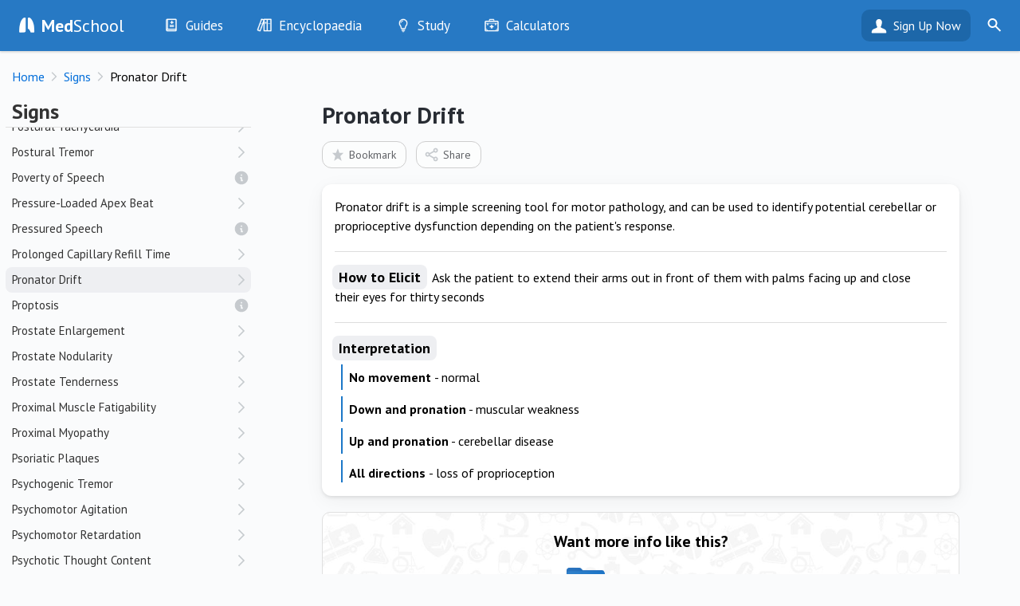

--- FILE ---
content_type: text/html; charset=UTF-8
request_url: https://medschool.co/signs/pronator-drift
body_size: 5864
content:
<!DOCTYPE html>
<html lang="en" xmlns="https://www.w3.org/1999/xhtml" xmlns:og="https://ogp.me/ns#" xmlns:fb="https://www.facebook.com/2008/fbml">
<head>
	<!-- Global site tag (gtag.js) - Google Analytics
<script async src="https://www.googletagmanager.com/gtag/js?id=UA-64459871-2"></script>
<script>
  window.dataLayer = window.dataLayer || [];
  function gtag(){dataLayer.push(arguments);}
  gtag('js', new Date());
  gtag('config', 'UA-64459871-2');
</script>-->

<!-- Google tag (gtag.js) -->
<script async src="https://www.googletagmanager.com/gtag/js?id=G-MZK4VL7TDW" type="4804ea09491c92e3b1e94ac5-text/javascript"></script>
<script type="4804ea09491c92e3b1e94ac5-text/javascript">
  window.dataLayer = window.dataLayer || [];
  function gtag(){dataLayer.push(arguments);}
  gtag('js', new Date());

  gtag('config', 'G-MZK4VL7TDW');
  gtag('config', 'UA-64459871-2');
</script>
<!--<script src="https://www.googleoptimize.com/optimize.js?id=GTM-NGLGQXK"></script>-->

<!-- Google Tag Manager 
<script>(function(w,d,s,l,i){w[l]=w[l]||[];w[l].push({'gtm.start':
new Date().getTime(),event:'gtm.js'});var f=d.getElementsByTagName(s)[0],
j=d.createElement(s),dl=l!='dataLayer'?'&l='+l:'';j.async=true;j.src=
'https://www.googletagmanager.com/gtm.js?id='+i+dl;f.parentNode.insertBefore(j,f);
})(window,document,'script','dataLayer','GTM-T8LR6FJ');</script>
<!-- End Google Tag Manager -->	<base href="https://medschool.co/index.php">
	<title>Pronator Drift | Signs - MedSchool</title>	
	<link rel="canonical" href="https://medschool.co/signs/pronator-drift"/>

<meta name="csrf-token" content="c6746c6a6ecd2dbcda3c017d3eecda32">
<meta http-equiv="Content-Type" content="text/html; charset=UTF-8" />
<meta name="viewport" content="width=device-width, initial-scale=1.0, maximum-scale=5.0, user-scalable=1"/>
<meta http-equiv="X-UA-Compatible" content="IE=edge" /> 
<meta name="format-detection" content="telephone=no"/>
<meta name="apple-mobile-web-app-capable" content="yes"/>
<meta name="apple-itunes-app" content="app-id=986942811"/>
<meta name="google-play-app" content="app-id=com.themedicalcompany.medschool">

<link rel="apple-touch-icon" href="images/icon.png">

<meta http-equiv="content-language" content="en" />

<meta name="url" content="https://medschool.co/signs/pronator-drift"/>
<meta name="title" content="Pronator Drift"/>
<meta name="image" content="https://medschool.co/images/banner.png"/>

<meta property="og:url" content="https://medschool.co/signs/pronator-drift"/>
<meta property="og:title" content="Pronator Drift"/>

<meta property="og:image" content="https://medschool.co/images/banner.png"/>

<meta property="fb:page_id" content="1462696437362286" />
<meta property="fb:app_id" content="624489647752950"/>
<meta property="fb:admin" content="10215963330581140"/>

<meta name="type" content="article"/><meta property="og:type" content="article"/><meta name="article:published_time" content="2017-08-19 00:00:00"/><meta name="article:modified_time" content="2017-08-19 00:00:00"/>	<link rel="preconnect" href="https://fonts.gstatic.com" crossorigin><script src="/cdn-cgi/scripts/7d0fa10a/cloudflare-static/rocket-loader.min.js" data-cf-settings="4804ea09491c92e3b1e94ac5-|49"></script><link href="https://fonts.googleapis.com/css?family=PT+Sans:400,400i,700,700i&display=swap" rel="preload" as="style" onload="this.onload=null;this.rel='stylesheet'"><noscript><link rel="stylesheet" href="https://fonts.googleapis.com/css?family=PT+Sans:400,400i,700,700i&display=swap"></noscript><link rel="stylesheet" href="https://medschool.co/css/detail.min.css?v=3.3.29">
<link rel="icon" type="image/png" href="images/favicon.png">
	<script type="4804ea09491c92e3b1e94ac5-text/javascript">calc = {};</script>
</head>
    
<body class="hasdetail bot-view has-smartbanner">
    <noscript><img height="1" width="1" style="display:none"
  src="https://www.facebook.com/tr?id=313907432914082&ev=PageView&noscript=1"
/></noscript>

<!-- Google Tag Manager (noscript) -->
<noscript><iframe src="https://www.googletagmanager.com/ns.html?id=GTM-T8LR6FJ"
height="0" width="0" style="display:none;visibility:hidden"></iframe></noscript>
<!-- End Google Tag Manager (noscript) -->    <div id="smartbanner" class="ios shown" style="position: static; display: block;"><div class="sb-container"><div onclick="if (!window.__cfRLUnblockHandlers) return false; hideSmartBanner()" class="sb-close" data-cf-modified-4804ea09491c92e3b1e94ac5-="">×</div><svg width="100" height="100" class="sb-icon" viewBox="0 0 100 100" fill="none" xmlns="http://www.w3.org/2000/svg"><g><rect x="0" y="-0.1" fill="#2074BB" width="100.2" height="100.2"/></g><path fill="#1E67B2" d="M100.1,100.1l-56.8,0L21.5,78.2l23.1-55.5L100.2,78L100.1,100.1z"/><path fill="#1E67B2" d="M100.1,100.1l-13.4,0L64.7,78l1.2-52l34.3,34.2L100.1,100.1z"/><polygon fill="#1B63AF" points="65.5,43.4 64.7,78 86.7,100.1 100.1,100.1 100.2,78 "/><path fill="#FFFFFF" d="M79.2,75.7c-0.1,2.2-1.9,3.7-3.5,3.6c-1.6-0.1-7.6-0.2-9.3-0.4c-1.5-0.2-2.9-1.6-3.7-4.3
	c-2.1-7.2-5.9-8.7-6.7-8.9c-0.8-0.2-1.9-1.1-1.9-2.5s0-34.7,0-37.7s1.7-4.1,4.2-3.9c2.8,0.2,10.3,2.7,16.6,20.8
	C79.2,54.9,79.2,74.5,79.2,75.7z M45.5,72.7c0,4.1-3.2,5.5-5.1,5.7c-3,0.4-14.5,0.8-16.2,0.8c-1.6,0.1-3.8-1.1-3.8-4
	c0-1.9,0.5-21.2,4.5-33.2c5.6-16.7,13-19.9,16.2-20.4c2.7-0.4,4.4,0.9,4.4,3.8S45.5,67.9,45.5,72.7z"/></svg><div class="sb-info"><strong>MedSchool: Ace Your OSCEs</strong><span>The Medical Company</span><div class="sb-stars"><div class="sb-star">&nbsp;</div><div class="sb-star">&nbsp;</div><div class="sb-star">&nbsp;</div><div class="sb-star">&nbsp;</div><div class="sb-star">&nbsp;</div></div><span>GET - On the App Store</span></div><a href="https://itunes.apple.com/us/app/id986942811" class="sb-button" target="_BLANK"><span>View</span></a></div></div>	<div id="medschool">
	<header id="header" class="header" data-nosnippet>
    <div class="content">
        <a href="exam/list" aria-label="Go Back to exam/list"><div class="prev">Go Back to exam/list</div></a>        <div class='loadmenu' onclick="if (!window.__cfRLUnblockHandlers) return false; loadmenu()" data-cf-modified-4804ea09491c92e3b1e94ac5-="">&nbsp;</div>
        <div class="search-icon" onclick="if (!window.__cfRLUnblockHandlers) return false; toggleSearch(this)" data-cf-modified-4804ea09491c92e3b1e94ac5-="">&nbsp;</div>
        <form id="searchbar-header" action="https://medschool.co/search.php" action="get"><div class="field searchbox"><label id="header-search-label" for="header-search-input">Search MedSchool</label><input id="header-search-input" aria-labelledby="header-search-label" name="query" placeholder="Search MedSchool"type=text><input type="submit" class="gosearch" value="" onclick="if (!window.__cfRLUnblockHandlers) return false; Search.go(this)" data-cf-modified-4804ea09491c92e3b1e94ac5-=""></div></form>        <div class="logo-icon"><a href="index.php"><b>Med</b>School</a></div>
        <ul id="header-menu-desktop">
            <li class="hr1"><a href="guides"><div class="icon guides">&nbsp;</div><span class="">Guides</span></a><ul id="header-menu-desktop-guides" class="menu-list"><li class="large-icon history hr2"><div class="icon">&nbsp;</div><a class="" href="history"><span class="">History</span></a><li class="large-icon exam hr2"><div class="icon">&nbsp;</div><a class="" href="exam"><span class="">Examination</span></a><li class="large-icon tests hr2"><div class="icon">&nbsp;</div><a class="" href="tests"><span class="">Investigations</span></a><li class="large-icon drugs hr2"><div class="icon">&nbsp;</div><a class="" href="drugs"><span class="">Drugs</span></a><li class="large-icon procedures hr2"><div class="icon">&nbsp;</div><a class="" href="procedures"><span class="">Interventions</span></a></ul></li><li class="hr1"><a href="encyclopaedia"><div class="icon encyclopaedia">&nbsp;</div><span class="">Encyclopaedia</span></a><ul id="header-menu-desktop-encyclopaedia" class="menu-list"><li class="large-icon diseases hr2"><div class="icon">&nbsp;</div><a class="" href="diseases"><span class="">Diseases</span></a><li class="large-icon symptoms hr2"><div class="icon">&nbsp;</div><a class="" href="symptoms"><span class="">Symptoms</span></a><li class="large-icon signs hr2"><div class="icon">&nbsp;</div><a class="" href="signs"><span class="">Clinical Signs</span></a><li class="large-icon test-findings hr2"><div class="icon">&nbsp;</div><a class="" href="test-findings"><span class="">Test Findings</span></a><li class="large-icon drug-guide hr2"><div class="icon">&nbsp;</div><a class="" href="drug-guide"><span class="">Drug Encyclopaedia</span></a></ul></li><li class="hr1"><a href="study"><div class="icon study">&nbsp;</div><span class="">Study</span></a><ul id="header-menu-desktop-study" class="menu-list"><li class="large-icon optimise hr2"><div class="icon">&nbsp;</div><a class="" href="optimise"><span class="">Optimise</span></a><li class="large-icon quizzes hr2"><div class="icon">&nbsp;</div><a class="" href="quizzes"><span class="">Quizzes</span></a><li class="large-icon flashcards hr2"><div class="icon">&nbsp;</div><a class="" href="flashcards"><span class="">My Flashcards</span></a><li class="large-icon bookmarks hr2"><div class="icon">&nbsp;</div><a class="" href="bookmarks"><span class="">Bookmarks</span></a></ul></li><li class="tools hr1 nolinks"><a href="tools"><div class="icon tools">&nbsp;</div><span class="title">Calculators</span></a></ul></ul>        </ul>
        <div class="user-bar"><a class="head" href="landing.php?destination=signs/pronator-drift">Sign Up Now</a><ul class="menu-list"><li><a href="login.php?destination=signs/pronator-drift">Login</a></li></ul></div> <a href="register.php" class="header-right">Sign Up</a> </div>
</header>
<div id="header-menu-mobile">
	<ul class="menu-list">
        <li class="content-box gomobile"><a href="https://play.google.com/store/apps/details?id=com.themedicalcompany.medschool" onclick="if (!window.__cfRLUnblockHandlers) return false; getAppStoreClick(this); return false;" title="Get it on Google Play" class="android" rel="noreferrer" data-cf-modified-4804ea09491c92e3b1e94ac5-="">&nbsp;</a> <a href="https://apps.apple.com/au/app/medschool/id986942811" onclick="if (!window.__cfRLUnblockHandlers) return false; getAppStoreClick(this); return false;" title="Download on the App Store" class="ios" rel="noreferrer" data-cf-modified-4804ea09491c92e3b1e94ac5-="">&nbsp;</a> </li>
		<li class="content-box"><a href="register.php"><div class="button button-primary wide">Sign Up Now</div></a><a href="login.php"><div class="button button-primary tertiary wide">Already have an account?</div></a></li><li class="content-box"><form action="https://medschool.co//search.php" action="get"><div class="field" id="searchbar-mobile"><label id="header-mobile-search-label" for="header-mobile-search">Search MedSchool</label><input id="header-mobile-search" aria-labelledby="header-mobile-search-label" placeholder="Search MedSchool"type=text size=3><input type="submit" value="" class="go go-search" onclick="if (!window.__cfRLUnblockHandlers) return false; Search.go(this)" data-cf-modified-4804ea09491c92e3b1e94ac5-=""></div></form></li><li class="large-icon discover"><div class="icon">&nbsp;</div><a class="link" href="index.php">Discover</a></li><li class="up large-icon guides" data-header="guides" onclick="if (!window.__cfRLUnblockHandlers) return false; collapseHeaderMobile(this)" data-cf-modified-4804ea09491c92e3b1e94ac5-=""><div class="icon">&nbsp;</div><div class="content link">Guides<div class="subtext">History, exam, tests, drugs and interventions<div></div></li><li class="child large-icon history" data-section="guides"><div class="icon">&nbsp;</div><a class="link" href="history">History</a></li><li class="child large-icon exam" data-section="guides"><div class="icon">&nbsp;</div><a class="link" href="exam">Examination</a></li><li class="child large-icon tests" data-section="guides"><div class="icon">&nbsp;</div><a class="link" href="tests">Investigations</a></li><li class="child large-icon drugs" data-section="guides"><div class="icon">&nbsp;</div><a class="link" href="drugs">Drugs</a></li><li class="child large-icon procedures" data-section="guides"><div class="icon">&nbsp;</div><a class="link" href="procedures">Interventions</a></li><li class="up large-icon encyclopaedia" data-header="encyclopaedia" onclick="if (!window.__cfRLUnblockHandlers) return false; collapseHeaderMobile(this)" data-cf-modified-4804ea09491c92e3b1e94ac5-=""><div class="icon">&nbsp;</div><div class="content link">Encyclopaedia<div class="subtext">Diseases, symptoms, signs and drugs<div></div></li><li class="child large-icon diseases" data-section="encyclopaedia"><div class="icon">&nbsp;</div><a class="link" href="diseases">Diseases</a></li><li class="child large-icon symptoms" data-section="encyclopaedia"><div class="icon">&nbsp;</div><a class="link" href="symptoms">Symptoms</a></li><li class="child large-icon signs" data-section="encyclopaedia"><div class="icon">&nbsp;</div><a class="link" href="signs">Clinical Signs</a></li><li class="child large-icon test-findings" data-section="encyclopaedia"><div class="icon">&nbsp;</div><a class="link" href="test-findings">Test Findings</a></li><li class="child large-icon drug-guide" data-section="encyclopaedia"><div class="icon">&nbsp;</div><a class="link" href="drug-guide">Drug Encyclopaedia</a></li><li class="up large-icon study" data-header="study" onclick="if (!window.__cfRLUnblockHandlers) return false; collapseHeaderMobile(this)" data-cf-modified-4804ea09491c92e3b1e94ac5-=""><div class="icon">&nbsp;</div><div class="content link">Study<div class="subtext">Quizzes and flashcards<div></div></li><li class="child large-icon optimise" data-section="study"><div class="icon">&nbsp;</div><a class="link" href="optimise">Optimise</a></li><li class="child large-icon quizzes" data-section="study"><div class="icon">&nbsp;</div><a class="link" href="quizzes">Quizzes</a></li><li class="child large-icon flashcards" data-section="study"><div class="icon">&nbsp;</div><a class="link" href="flashcards">My Flashcards</a></li><li class="child large-icon bookmarks" data-section="study"><div class="icon">&nbsp;</div><a class="link" href="bookmarks">Bookmarks</a></li><li class="large-icon tools" data-section=""><div class="icon">&nbsp;</div><a class="link" href="tools">Calculators</a></li><li class="header-menu-mobile-line">&nbsp;</li><li class=""><a class="link" href="about">About</a></li><li class=""><a class="link" href="contact">Contact Us</a></li>	</ul>
</div>

        		<div id="main">
            			<div id="breadcrumb" class="breadcrumb"><ol vocab="https://schema.org/" typeof="BreadcrumbList"><li property="itemListElement" typeof="ListItem" data-position="1"><a href="https://medschool.co/" property="item" typeof="WebPage"><span property="name">Home</span></a><meta property="position" content="1"></li><li property="itemListElement" typeof="ListItem" data-position="2"><a href="https://medschool.co/exam" property="item" typeof="WebPage"><span property="name">Signs</span></a><meta property="position" content="2"></li><li property="itemListElement" typeof="ListItem" data-position="3"><span property="name">Pronator Drift</span><meta property="position" content="3"></li></ol><div class="breadcrumb-right"></div></div>			            <div id="container" class="panes modality-page exam-page">
    <div class="pane-left">
        <div id="system-title" class="system system-top" data-nosnippet><div class="system-header">Signs</div><div class="system-top-close" onclick="if (!window.__cfRLUnblockHandlers) return false; hideSystemPane()" data-cf-modified-4804ea09491c92e3b1e94ac5-="">&nbsp;</div></div><div id="system" class="" data-nosnippet><div class="page-top system-top "><div class="system-header">Signs</div></div><div class="sys-cont"><div id="list-search"><div id="list-searchbox" class="field"><input type="text"></div></div><div class="collapsible-container"><h2 class="collapsible-header"><div class="loading" style="width: 37%;">&nbsp;</div></h2><div class="collapsible-content"><ul class="menu-list"><li class=""><a><div class="loading" style="width: 48%;">&nbsp;</div></a></li><li class=""><a><div class="loading" style="width: 51%;">&nbsp;</div></a></li><li class=""><a><div class="loading" style="width: 80%;">&nbsp;</div></a></li><li class=""><a><div class="loading" style="width: 61%;">&nbsp;</div></a></li></ul></div></div><div class="collapsible-container"><h2 class="collapsible-header"><div class="loading" style="width: 34%;">&nbsp;</div></h2><div class="collapsible-content"><ul class="menu-list"><li class=""><a><div class="loading" style="width: 60%;">&nbsp;</div></a></li><li class=""><a><div class="loading" style="width: 76%;">&nbsp;</div></a></li><li class=""><a><div class="loading" style="width: 50%;">&nbsp;</div></a></li><li class=""><a><div class="loading" style="width: 71%;">&nbsp;</div></a></li></ul></div></div><div class="collapsible-container"><h2 class="collapsible-header"><div class="loading" style="width: 37%;">&nbsp;</div></h2><div class="collapsible-content"><ul class="menu-list"><li class=""><a><div class="loading" style="width: 54%;">&nbsp;</div></a></li><li class=""><a><div class="loading" style="width: 64%;">&nbsp;</div></a></li><li class=""><a><div class="loading" style="width: 62%;">&nbsp;</div></a></li><li class=""><a><div class="loading" style="width: 53%;">&nbsp;</div></a></li></ul></div></div><div class="collapsible-container"><h2 class="collapsible-header"><div class="loading" style="width: 33%;">&nbsp;</div></h2><div class="collapsible-content"><ul class="menu-list"><li class=""><a><div class="loading" style="width: 54%;">&nbsp;</div></a></li><li class=""><a><div class="loading" style="width: 79%;">&nbsp;</div></a></li><li class=""><a><div class="loading" style="width: 43%;">&nbsp;</div></a></li><li class=""><a><div class="loading" style="width: 78%;">&nbsp;</div></a></li><li class=""><a><div class="loading" style="width: 69%;">&nbsp;</div></a></li><li class=""><a><div class="loading" style="width: 54%;">&nbsp;</div></a></li></ul></div></div></div></div><div id="detail" class="detail" data-id="2Sdxt"><div id="detail-spacer">&nbsp;</div><article id="detail-content"><div class="detail-top"><h1 class="detail-header">Pronator Drift</h1><div id="detail-wait" class="hidden">&nbsp;</div><div class="page-top-buttons detail-top-buttons"><div class="token-button button-clear bookmark-button" onclick="if (!window.__cfRLUnblockHandlers) return false; bookmarkOnboard(this)" data-cf-modified-4804ea09491c92e3b1e94ac5-=""><div class="icon">&nbsp;</div>Bookmark</div><div class="token-button button-clear share-button" onclick="if (!window.__cfRLUnblockHandlers) return false; sharePanel.show()" data-cf-modified-4804ea09491c92e3b1e94ac5-=""><div class="icon">&nbsp;</div>Share</div></div><div id="page-top-links"><div id="list-view-button" class="button button-grey wide" onclick="if (!window.__cfRLUnblockHandlers) return false; showSystemPane()" data-cf-modified-4804ea09491c92e3b1e94ac5-=""><span class="icon ms-list">&nbsp;</span>View Topic Outline</div></div></div><div id="detail-boxes"><div class="card box"><h2 class="no-box-title" data-text="Overview">Overview</h2><div class="items no-title"><div class="item ">Pronator drift is a simple screening tool for motor pathology, and can be used to identify potential cerebellar or proprioceptive dysfunction depending on the patient&#39;s response.</div><div class="item lined"><ul class="detail-one"><li class="title"><h3>How to Elicit</h3></li><li class="text"> Ask the patient to extend their arms out in front of them with palms facing up and close their eyes for thirty seconds</li></ul></div><div class="item lined"><ul class="detail-list style2"><li class="ltitle"><h3 class="title">Interpretation</h3></li><li><b>No movement </b>- normal</li><li><b>Down and pronation</b> - muscular weakness</li><li><b>Up and pronation</b> - cerebellar disease</li><li><b>All directions </b>- loss of proprioception</li></ul></div></div></div><div id="page-quiz"></div><div id="detail-assoc"></div></div><div class='filler'>----------------------------------------------------------------------------------------------------------------------------------------------------------------------------</div><div id="features-detail" class="pitch-card"><div class="pitch"><b>Want more info like this?</b></div><div class="logo"><div class="icon">&nbsp;</div><div class="text"><b>Med</b>School</div></div><ul class="features-list">
        <li>Your electronic clinical medicine handbook</li>
        <li>Guides to help pass your exams</li>
        <li>Tools every medical student needs</li>
        <li>Quick diagrams to have the answers, fast</li>
        <li>Quizzes to test your knowledge</li>
    </ul><a href="register.php?destination=signs/pronator-drift"><div class="button button-primary wide">Sign Up Now</div></a><div class="gomobile"> <a href="https://play.google.com/store/apps/details?id=com.themedicalcompany.medschool" onclick="if (!window.__cfRLUnblockHandlers) return false; getAppStoreClick(this); return false;" title="Get it on Google Play" class="android" rel="noreferrer" data-cf-modified-4804ea09491c92e3b1e94ac5-="">&nbsp;</a> <a href="https://apps.apple.com/au/app/medschool/id986942811" onclick="if (!window.__cfRLUnblockHandlers) return false; getAppStoreClick(this); return false;" title="Download on the App Store" class="ios" rel="noreferrer" data-cf-modified-4804ea09491c92e3b1e94ac5-="">&nbsp;</a> </div></div><script type="4804ea09491c92e3b1e94ac5-text/javascript">
            $(function() {
                $(".ref").addClass("hidden");
            });
        </script>&nbsp;</article></div><div id="system-cover" onclick="if (!window.__cfRLUnblockHandlers) return false; hideSystemPane()" data-cf-modified-4804ea09491c92e3b1e94ac5-="">&nbsp;</div>    </div>
    <div class="pane-right">
<div id="related-pages">
  <div class="gomobile"><a href="https://play.google.com/store/apps/details?id=com.themedicalcompany.medschool" onclick="if (!window.__cfRLUnblockHandlers) return false; getAppStoreClick(this); return false;" title="Get it on Google Play" class="android" rel="noreferrer" data-cf-modified-4804ea09491c92e3b1e94ac5-="">&nbsp;</a> <a href="https://apps.apple.com/au/app/medschool/id986942811" onclick="if (!window.__cfRLUnblockHandlers) return false; getAppStoreClick(this); return false;" title="Download on the App Store" class="ios" rel="noreferrer" data-cf-modified-4804ea09491c92e3b1e94ac5-="">&nbsp;</a> </div>
  <br>
  	<div id="popular-pages"></div>
</div>
	</div>
</div>
		</div>
        <div id="share" class="hidden"></div>
        <div id="snapshot" class="">
    <div id="snapshot-container">
            <div id="snapshot-box">
                <div id="snapshot-header">
    <div id="snapshot-previous" class="hidden" onclick="if (!window.__cfRLUnblockHandlers) return false; Snapshot.previous()" data-cf-modified-4804ea09491c92e3b1e94ac5-="">&nbsp</div>
                    <h1>Snapshot: Initialising...</h1>
                    <div id="snapshot-close" onclick="if (!window.__cfRLUnblockHandlers) return false; Snapshot.hide()" data-cf-modified-4804ea09491c92e3b1e94ac5-="">&nbsp</div>
                </div>
                <div id="snapshot-content">
                    
                </div>
        </div>
    </div>
    <div id="snapshot-cover">&nbsp;</div>
</div>
<div id="zoom">
    <div id="zoom-content">
        <div id="zoom-image"></div>
    </div>
    <div id="zoom-text"></div>
    <div id="zoom-overlay-buttons" class="image-overlay-buttons hidden" data-overlay=1>
        <div class="image-overlay-button no-overlay" onclick="if (!window.__cfRLUnblockHandlers) return false; toggleImageOverlay(this, 0)" data-cf-modified-4804ea09491c92e3b1e94ac5-="">No Overlay</div>
        <div class="image-overlay-button active show-overlay" onclick="if (!window.__cfRLUnblockHandlers) return false; toggleImageOverlay(this, 1)" data-cf-modified-4804ea09491c92e3b1e94ac5-="">Overlay</div>
    </div>
    <div id="close-zoom" onclick="if (!window.__cfRLUnblockHandlers) return false; hideZoom()" data-cf-modified-4804ea09491c92e3b1e94ac5-="">&nbsp;</div>
</div>
<footer id="footer-admin">
    <img class="logo lazyload" data-src="images/logos/medco.gif" width="240" height="24" alt="The Medical Company">    <div id="footer-admin-menu"> <a href="privacy">Privacy Policy</a> | <a href="terms">Terms</a> | <a href="contact">Contact</a> | <a href="about">About</a> </div>
    <span class="subtext">Copyright 2025 The Medical Company.</span> </footer>
	</div>
	</div>
<script src="/cdn-cgi/scripts/7d0fa10a/cloudflare-static/rocket-loader.min.js" data-cf-settings="4804ea09491c92e3b1e94ac5-|49" defer></script></body>
<script defer src="https://ajax.googleapis.com/ajax/libs/jquery/3.5.1/jquery.min.js" type="4804ea09491c92e3b1e94ac5-text/javascript"></script><script defer src="https://cdnjs.cloudflare.com/ajax/libs/lazysizes/5.2.2/lazysizes.min.js" type="4804ea09491c92e3b1e94ac5-text/javascript"></script><script defer src="js/app.min.js?v=3.3.29" type="4804ea09491c92e3b1e94ac5-text/javascript"></script><script defer type="4804ea09491c92e3b1e94ac5-text/javascript">
    history.scrollRestoration = "manual";
    
    $(function() {
        var Page = (function() {
            var p = {};
            
            p.id = "2Sdxt";             
            return p;
        })();
        
        app.page = "2Sdxt"; 
app.pageID = "2Sdxt"; 
app.pageURL = "signs/pronator-drift"; 
app.pageTitle = "Pronator Drift"; 
app.pageIcon = "ms-list"; 
app.modality = "exam"; 
app.system = "list"; 
app.systemTitle = "Signs";
app.systemID = ""; 
app.rowID = "2Sdxt"; 
app.detail = "pronator-drift"; 
app.detailURL = "pronator-drift"; 
app.detailTitle = "Pronator Drift";
app.premium = true; 
        init();
   });
</script>
<script src="/cdn-cgi/scripts/7d0fa10a/cloudflare-static/rocket-loader.min.js" data-cf-settings="4804ea09491c92e3b1e94ac5-|49"></script><link href="//cdnjs.cloudflare.com/ajax/libs/cookieconsent2/3.1.0/cookieconsent.min.css" rel="preload" as="style" onload="this.onload=null;this.rel='stylesheet'">
<noscript><link rel="stylesheet" href="//cdnjs.cloudflare.com/ajax/libs/cookieconsent2/3.1.0/cookieconsent.min.css"></noscript>

<script defer src="//cdnjs.cloudflare.com/ajax/libs/cookieconsent2/3.1.0/cookieconsent.min.js" type="4804ea09491c92e3b1e94ac5-text/javascript"></script>
<script defer type="4804ea09491c92e3b1e94ac5-text/javascript">
window.addEventListener("load", function(){
window.cookieconsent.initialise({
  "palette": {
    "popup": {
      "background": "#ffffff",
      "text": "#282828"
    },
    "button": {
      "background": "#2779c4"
    }
  },
	"dismissOnTimeout": 5000,
  "theme": "classic",
  "content": {
    "message": "<b>Med</b>School uses cookies to ensure that you get the best experience."
  },
  location: true
})});
</script></html>


--- FILE ---
content_type: text/html; charset=UTF-8
request_url: https://medschool.co/ajax/system.php
body_size: 10117
content:
<div id="system-content" class="card"><div class="page-top system-top  nocontent"><div class="system-header">Clinical Signs</div><div class="page-top-buttons system-top-buttons"><div class="token-button button-clear bookmark-button" onclick="bookmarkOnboard(this)"><div class="icon">&nbsp;</div>Bookmark</div><div class="token-button button-clear share-button" onclick="sharePanel.show()"><div class="icon">&nbsp;</div>Share</div></div><div class="page-description">This section contains a list of common and rare signs seen in clinical practice, which may suggest a specific diagnosis.</div></div><div id="list-search"><div id="list-searchbox" class="field"><input placeholder="Search Signs" type="text" onkeyup="List.search(this)"><div class="close" onclick="List.clear(this)">&nbsp;</div></div></div><div class="sys-cont"><div class="collapsible-content"><ul class="menu-list lined meta-list"><li class="nolink"><div class="content">504 Signs Found.</div></li></ul></div><div id="results"><h2 id="a" class="collapsible-header down" onclick="collapseSystem(this)">A</h2><div class="collapsible-content"><ul class="menu-list lined meta-list"><li id="exam-list-abdominal-bruits" class=""><div class="content link" onclick="loadDetail('abdominal-bruits')">Abdominal Bruits</div></li><li id="exam-list-abdominal-distension" class=""><div class="content link" onclick="loadDetail('abdominal-distension')">Abdominal Distension</div></li><li id="exam-list-abdominal-masses" class=""><div class="content link" onclick="loadDetail('abdominal-masses')">Abdominal Masses</div></li><li id="exam-list-abdominal-pulsation" class=""><div class="content link" onclick="loadDetail('abdominal-pulsation')">Abdominal Pulsation</div></li><li id="exam-list-abdominal-rigidity" class=""><div class="content link" onclick="loadDetail('abdominal-rigidity')">Abdominal Rigidity</div></li><li id="exam-list-abdominal-scars" class=""><div class="content link" onclick="loadDetail('abdominal-scars')">Abdominal Scars</div></li><li id="exam-list-abnormal-carotid-pulse-character" class=""><div class="content link" onclick="loadDetail('abnormal-carotid-pulse-character')">Abnormal Carotid Pulse Character</div></li><li id="exam-list-abnormal-dentition" class=""><div class="content link" onclick="loadDetail('abnormal-dentition')">Abnormal Dentition</div></li><li id="exam-list-absent-corneal-reflex" class=""><div class="content link" onclick="loadDetail('absent-corneal-reflex')">Absent Corneal Reflex</div></li><li id="exam-list-absent-lower-limb-pulses" class=""><div class="content link" onclick="loadDetail('absent-lower-limb-pulses')">Absent Lower Limb Pulses</div></li><li id="exam-list-absent-pharyngeal-reflex" class=""><div class="content link" onclick="loadDetail('absent-pharyngeal-reflex')">Absent Pharyngeal Reflex</div></li><li id="exam-list-absent-pupillary-light-reflexes" class=""><div class="content link" onclick="loadDetail('absent-pupillary-light-reflexes')">Absent Pupillary Light Reflexes</div></li><li id="exam-list-acetone-breath" class=""><div class="content link" onclick="loadDetail('acetone-breath')">Acetone Breath</div></li><li id="exam-list-adies-tonic-pupil" class=""><div class="content link" onclick="loadDetail('adies-tonic-pupil')">Adie&#39;s Tonic Pupil</div></li><li id="exam-list-affect" class=""><div class="content link" onclick="loadDetail('affect')">Affect</div></li><li id="exam-list-alcoholic-foetor" class=""><div class="content link" onclick="loadDetail('alcoholic-foetor')">Alcoholic Foetor</div></li><li id="exam-list-angular-cheilitis" class=""><div class="content link" onclick="loadDetail('angular-cheilitis')">Angular Cheilitis</div></li><li id="exam-list-anisocoria" class=""><div class="content link" onclick="loadDetail('anisocoria')">Anisocoria (Unequal Pupils)</div></li><li id="exam-list-anomia" class=""><div class="content link" onclick="loadDetail('anomia')">Anomia</div></li><li id="exam-list-anosmia" class=""><div class="content link" onclick="loadDetail('anosmia')">Anosmia</div></li><li id="exam-list-antalgic-gait" class=""><div class="content link" onclick="loadDetail('antalgic-gait')">Antalgic Gait</div></li><li id="exam-list-anterior-draw-test" class=""><div class="content link" onclick="loadDetail('anterior-draw-test')">Anterior Draw Test</div></li><li id="exam-list-anterograde-amnesia" class=""><div class="content link" onclick="loadDetail('anterograde-amnesia')">Anterograde Amnesia</div></li><li id="exam-list-apley-scratch-test" class=""><div class="content link" onclick="loadDetail('apley-scratch-test')">Apley Scratch Test</div></li><li id="exam-list-appearance" class=""><div class="content link" onclick="loadDetail('appearance')">Appearance</div></li><li id="exam-list-apprehension-test" class=""><div class="content link" onclick="loadDetail('apprehension-test')">Apprehension Test</div></li><li id="exam-list-appropriateness-of-affect" class=""><div class="content link" onclick="loadDetail('appropriateness-of-affect')">Appropriateness of Affect</div></li><li id="exam-list-apraxia" class=""><div class="content link" onclick="loadDetail('apraxia')">Apraxia</div></li><li id="exam-list-apraxic-gait" class=""><div class="content link" onclick="loadDetail('apraxic-gait')">Apraxic Gait</div></li><li id="exam-list-argyll-robertson-pupil" class=""><div class="content link" onclick="loadDetail('argyll-robertson-pupil')">Argyll Robertson Pupil</div></li><li id="exam-list-arm-elevation-test" class=""><div class="content link" onclick="loadDetail('arm-elevation-test')">Arm Elevation Test</div></li><li id="exam-list-arterial-skin-changes" class=""><div class="content link" onclick="loadDetail('arterial-skin-changes')">Arterial Skin Changes</div></li><li id="exam-list-arterial-ulcers" class=""><div class="content link rel" onclick="Snapshot.load('exam','arterial-ulcers')">Arterial Ulcers</div></li><li id="exam-list-arteriovenous-fistulas" class=""><div class="content link" onclick="loadDetail('arteriovenous-fistulas')">Arteriovenous Fistulas</div></li><li id="exam-list-arteriovenous-nicking" class=""><div class="content link rel" onclick="Snapshot.load('exam','arteriovenous-nicking')">Arteriovenous Nicking</div></li><li id="exam-list-asterixis" class=""><div class="content link" onclick="loadDetail('asterixis')">Asterixis</div></li><li id="exam-list-asymmetric-soft-palate-rise" class=""><div class="content link" onclick="loadDetail('asymmetric-soft-palate-rise')">Asymmetric Soft Palate Rise</div></li><li id="exam-list-ataxic-gait" class=""><div class="content link" onclick="loadDetail('ataxic-gait')">Ataxic Gait</div></li><li id="exam-list-atrophic-glossitis" class=""><div class="content link" onclick="loadDetail('atrophic-glossitis')">Atrophic Glossitis</div></li><li id="exam-list-auditory-acuity" class=""><div class="content link" onclick="loadDetail('auditory-acuity')">Auditory Acuity</div></li><li id="exam-list-auditory-hallucinations" class=""><div class="content link" onclick="loadDetail('auditory-hallucinations')">Auditory Hallucinations</div></li><li id="exam-list-augmentation-test" class=""><div class="content link" onclick="loadDetail('augmentation-test')">Augmentation Test</div></li></ul></div><h2 id="b" class="collapsible-header down" onclick="collapseSystem(this)">B</h2><div class="collapsible-content"><ul class="menu-list lined meta-list"><li id="exam-list-babinski-sign" class=""><div class="content link" onclick="loadDetail('babinski-sign')">Babinski Sign</div></li><li id="exam-list-bakers-cyst" class=""><div class="content link" onclick="loadDetail('bakers-cyst')">Baker&#39;s Cyst</div></li><li id="exam-list-barrel-chest" class=""><div class="content link" onclick="loadDetail('barrel-chest')">Barrel Chest</div></li><li id="exam-list-bier-spots" class=""><div class="content link" onclick="loadDetail('bier-spots')">Bier Spots</div></li><li id="exam-list-bitemporal-hemianopia" class=""><div class="content link" onclick="loadDetail('bitemporal-hemianopia')">Bitemporal Hemianopia</div></li><li id="exam-list-bizarre-appearance" class=" nolink"><div class="content">Bizarre Appearance</div></li><li id="exam-list-bladder-distension" class=""><div class="content link" onclick="loadDetail('bladder-distension')">Bladder Distension</div></li><li id="exam-list-bony-tenderness" class=""><div class="content link" onclick="loadDetail('bony-tenderness')">Bony Tenderness</div></li><li id="exam-list-bouchards-nodes" class=""><div class="content link" onclick="loadDetail('bouchards-nodes')">Bouchard&#39;s Nodes</div></li><li id="exam-list-boutonniere-deformity" class=""><div class="content link" onclick="loadDetail('boutonniere-deformity')">Boutonniere Deformity</div></li><li id="exam-list-bowel-sounds" class=""><div class="content link" onclick="loadDetail('bowel-sounds')">Bowel Sounds</div></li><li id="exam-list-bradycardia" class=""><div class="content link" onclick="loadDetail('bradycardia')">Bradycardia</div></li><li id="exam-list-bradykinesia-hypokinesia" class=""><div class="content link" onclick="loadDetail('bradykinesia-hypokinesia')">Bradykinesia / Hypokinesia</div></li><li id="exam-list-bradypnoea" class=""><div class="content link" onclick="loadDetail('bradypnoea')">Bradypnoea</div></li><li id="exam-list-bronchial-breath-sounds" class=""><div class="content link" onclick="loadDetail('bronchial-breath-sounds')">Bronchial Breath Sounds</div></li><li id="exam-list-brudzinskis-sign" class=""><div class="content link rel" onclick="Snapshot.load('exam','brudzinskis-sign')">Brudzinski&#39;s Sign</div></li><li id="exam-list-bulbar-fatigability" class=""><div class="content link" onclick="loadDetail('bulbar-fatigability')">Bulbar Fatigability</div></li></ul></div><h2 id="c" class="collapsible-header down" onclick="collapseSystem(this)">C</h2><div class="collapsible-content"><ul class="menu-list lined meta-list"><li id="exam-list-cafe-au-lait-spots" class=""><div class="content link rel" onclick="Snapshot.load('exam','cafe-au-lait-spots')">Cafe au Lait Spots</div></li><li id="exam-list-callosities-of-the-ankle-and-foot" class=""><div class="content link" onclick="loadDetail('callosities-of-the-ankle-and-foot')">Callosities of the Ankle and Foot</div></li><li id="exam-list-capgras-syndrome" class=""><div class="content link rel" onclick="Snapshot.load('exam','capgras-syndrome')">Capgras Syndrome</div></li><li id="exam-list-caput-medusae" class=""><div class="content link" onclick="loadDetail('caput-medusae')">Caput Medusae</div></li><li id="exam-list-carotid-bruit" class=""><div class="content link" onclick="loadDetail('carotid-bruit')">Carotid Bruit</div></li><li id="exam-list-category-fluency" class=""><div class="content link" onclick="loadDetail('category-fluency')">Category Fluency</div></li><li id="exam-list-central-cyanosis" class=""><div class="content link" onclick="loadDetail('central-cyanosis')">Central Cyanosis</div></li><li id="exam-list-central-visual-fields" class=""><div class="content link" onclick="loadDetail('central-visual-fields')">Central Visual Fields</div></li><li id="exam-list-centre-of-gravity" class=""><div class="content link" onclick="loadDetail('centre-of-gravity')">Centre of Gravity</div></li><li id="exam-list-cervical-hyperlordosis" class=""><div class="content link" onclick="loadDetail('cervical-hyperlordosis')">Cervical Hyperlordosis</div></li><li id="exam-list-charcot-foot" class=""><div class="content link" onclick="loadDetail('charcot-foot')">Charcot Foot</div></li><li id="exam-list-chest-expansion" class=""><div class="content link" onclick="loadDetail('chest-expansion')">Chest Expansion</div></li><li id="exam-list-chest-wall-tenderness" class=""><div class="content link" onclick="loadDetail('chest-wall-tenderness')">Chest Wall Tenderness</div></li><li id="exam-list-cheyne-stokes-respiration" class=""><div class="content link" onclick="loadDetail('cheyne-stokes-respiration')">Cheyne-Stokes Respiration</div></li><li id="exam-list-chorea" class=""><div class="content link" onclick="loadDetail('chorea')">Chorea</div></li><li id="exam-list-chvosteks-sign" class=""><div class="content link rel" onclick="Snapshot.load('exam','chvosteks-sign')">Chvostek&#39;s Sign</div></li><li id="exam-list-circumlocution" class=""><div class="content link" onclick="loadDetail('circumlocution')">Circumlocution</div></li><li id="exam-list-claw-hand" class=""><div class="content link" onclick="loadDetail('claw-hand')">Claw Hand</div></li><li id="exam-list-claw-toe" class=""><div class="content link" onclick="loadDetail('claw-toe')">Claw Toe</div></li><li id="exam-list-clonus" class=""><div class="content link" onclick="loadDetail('clonus')">Clonus</div></li><li id="exam-list-cog-wheel-rigidity" class=""><div class="content link" onclick="loadDetail('cog-wheel-rigidity')">Cog Wheel Rigidity</div></li><li id="exam-list-collapsing-pulse" class=""><div class="content link" onclick="loadDetail('collapsing-pulse')">Collapsing Pulse</div></li><li id="exam-list-colour-vision" class=""><div class="content link" onclick="loadDetail('colour-vision')">Colour Vision</div></li><li id="exam-list-compulsions" class=""><div class="content link rel" onclick="Snapshot.load('exam','compulsions')">Compulsions</div></li><li id="exam-list-conceptualisation" class=""><div class="content link" onclick="loadDetail('conceptualisation')">Conceptualisation</div></li><li id="exam-list-confusion" class=""><div class="content link" onclick="loadDetail('confusion')">Confusion</div></li><li id="exam-list-conjunctival-pallor" class=""><div class="content link" onclick="loadDetail('conjunctival-pallor')">Conjunctival Pallor</div></li><li id="exam-list-continuous-murmur" class=""><div class="content link" onclick="loadDetail('continuous-murmur')">Continuous Murmur</div></li><li id="exam-list-cool-extremities" class=""><div class="content link" onclick="loadDetail('cool-extremities')">Cool Extremities</div></li><li id="exam-list-cotton-wool-spots" class=""><div class="content link rel" onclick="Snapshot.load('exam','cotton-wool-spots')">Cotton Wool Spots</div></li><li id="exam-list-cough" class=""><div class="content link" onclick="loadDetail('cough')">Cough</div></li><li id="exam-list-cover-test" class=""><div class="content link" onclick="loadDetail('cover-test')">Cover Test</div></li><li id="exam-list-cozens-test" class=""><div class="content link" onclick="loadDetail('cozens-test')">Cozen&#39;s Test</div></li><li id="exam-list-crackles-crepitations" class=""><div class="content link" onclick="loadDetail('crackles-crepitations')">Crackles / Crepitations</div></li><li id="exam-list-cullens-sign" class=""><div class="content link" onclick="loadDetail('cullens-sign')">Cullen&#39;s Sign</div></li><li id="exam-list-cutaneous-nodules" class=""><div class="content link rel" onclick="Snapshot.load('exam','cutaneous-nodules')">Cutaneous Nodules</div></li></ul></div><h2 id="d" class="collapsible-header down" onclick="collapseSystem(this)">D</h2><div class="collapsible-content"><ul class="menu-list lined meta-list"><li id="exam-list-dactylitis" class=""><div class="content link" onclick="loadDetail('dactylitis')">Dactylitis</div></li><li id="exam-list-decreased-tactile-fremitus" class=""><div class="content link" onclick="loadDetail('decreased-tactile-fremitus')">Decreased Tactile Fremitus</div></li><li id="exam-list-dehydration" class=""><div class="content link" onclick="loadDetail('dehydration')">Dehydration</div></li><li id="exam-list-delusions-1" class=""><div class="content link rel" onclick="Snapshot.load('exam','delusions-1')">Delusions</div></li><li id="exam-list-dental-caries" class=""><div class="content link" onclick="loadDetail('dental-caries')">Dental Caries</div></li><li id="exam-list-dental-erosions" class=""><div class="content link" onclick="loadDetail('dental-erosions')">Dental Erosions</div></li><li id="exam-list-dental-trauma" class=""><div class="content link" onclick="loadDetail('dental-trauma')">Dental Trauma</div></li><li id="exam-list-depersonalization" class=""><div class="content link rel" onclick="Snapshot.load('exam','depersonalization')">Depersonalization</div></li><li id="exam-list-depressive-thought-content" class=""><div class="content link" onclick="loadDetail('depressive-thought-content')">Depressive Thought Content</div></li><li id="exam-list-derealization" class=""><div class="content link rel" onclick="Snapshot.load('exam','derealization')">Derealization</div></li><li id="exam-list-diastolic-murmur" class=""><div class="content link" onclick="loadDetail('diastolic-murmur')">Diastolic Murmur</div></li><li id="exam-list-digital-clubbing" class=""><div class="content link" onclick="loadDetail('digital-clubbing')">Digital Clubbing</div></li><li id="exam-list-diplopia" class=""><div class="content link" onclick="loadDetail('diplopia')">Diplopia</div></li><li id="exam-list-disordered-reading" class=""><div class="content link" onclick="loadDetail('disordered-reading')">Disordered Reading</div></li><li id="exam-list-disordered-writing" class=""><div class="content link" onclick="loadDetail('disordered-writing')">Disordered Writing</div></li><li id="exam-list-disorganised-behaviour" class=""><div class="content link rel" onclick="Snapshot.load('exam','disorganised-behaviour')">Disorganised Behaviour</div></li><li id="exam-list-displaced-apex-beat" class=""><div class="content link" onclick="loadDetail('displaced-apex-beat')">Displaced Apex Beat</div></li><li id="exam-list-dissociative-symptoms" class=""><div class="content link" onclick="loadDetail('dissociative-symptoms')">Dissociative Symptoms</div></li><li id="exam-list-distal-weakness" class=""><div class="content link" onclick="loadDetail('distal-weakness')">Distal Weakness</div></li><li id="exam-list-double-impulse-apex-beat" class=""><div class="content link" onclick="loadDetail('double-impulse-apex-beat')">Double Impulse Apex Beat</div></li><li id="exam-list-dull-percussion-note" class=""><div class="content link" onclick="loadDetail('dull-percussion-note')">Dull Percussion Note</div></li><li id="exam-list-dupuytrens-contracture" class=""><div class="content link" onclick="loadDetail('dupuytrens-contracture')">Dupuytren&#39;s Contracture</div></li><li id="exam-list-dysdiadochokinesis" class=""><div class="content link" onclick="loadDetail('dysdiadochokinesis')">Dysdiadochokinesis</div></li><li id="exam-list-dysmegalopsia" class=""><div class="content link" onclick="loadDetail('dysmegalopsia')">Dysmegalopsia</div></li><li id="exam-list-dystonia" class=""><div class="content link" onclick="loadDetail('dystonia')">Dystonia</div></li></ul></div><h2 id="e" class="collapsible-header down" onclick="collapseSystem(this)">E</h2><div class="collapsible-content"><ul class="menu-list lined meta-list"><li id="exam-list-echophenomena" class=""><div class="content link" onclick="loadDetail('echophenomena')">Echophenomena</div></li><li id="exam-list-elbow-bruising" class=""><div class="content link" onclick="loadDetail('elbow-bruising')">Elbow Bruising</div></li><li id="exam-list-elbow-carrying-angle" class=""><div class="content link" onclick="loadDetail('elbow-carrying-angle')">Elbow Carrying Angle</div></li><li id="exam-list-elbow-deformity" class=""><div class="content link" onclick="loadDetail('elbow-deformity')">Elbow Deformity</div></li><li id="exam-list-empty-can-test" class=""><div class="content link" onclick="loadDetail('empty-can-test')">Empty Can Test</div></li><li id="exam-list-erotomanic-delusions" class=""><div class="content link rel" onclick="Snapshot.load('exam','erotomanic-delusions')">Erotomanic Delusions</div></li><li id="exam-list-erythroderma" class=""><div class="content link rel" onclick="Snapshot.load('exam','erythroderma')">Erythroderma</div></li><li id="exam-list-exaggerated-pharyngeal-reflex" class=""><div class="content link" onclick="loadDetail('exaggerated-pharyngeal-reflex')">Exaggerated Pharyngeal Reflex</div></li><li id="exam-list-exanthematous-rash" class=" nolink"><div class="content">Exanthematous Rash</div></li></ul></div><h2 id="f" class="collapsible-header down" onclick="collapseSystem(this)">F</h2><div class="collapsible-content"><ul class="menu-list lined meta-list"><li id="exam-list-facial-weakness" class=""><div class="content link" onclick="loadDetail('facial-weakness')">Facial Weakness</div></li><li id="exam-list-fasciculations" class=""><div class="content link" onclick="loadDetail('fasciculations')">Fasciculations</div></li><li id="exam-list-femoral-nerve-stretch-test" class=""><div class="content link" onclick="loadDetail('femoral-nerve-stretch-test')">Femoral Nerve Stretch Test</div></li><li id="exam-list-festinating-gait" class=""><div class="content link" onclick="loadDetail('festinating-gait')">Festinating Gait</div></li><li id="exam-list-finger-nose-test" class=""><div class="content link" onclick="loadDetail('finger-nose-test')">Finger-Nose Test</div></li><li id="exam-list-fissure-in-ano" class=""><div class="content link" onclick="loadDetail('fissure-in-ano')">Fissure in Ano</div></li><li id="exam-list-flank-tenderness" class=""><div class="content link" onclick="loadDetail('flank-tenderness')">Flank Tenderness</div></li><li id="exam-list-flat-affect" class=""><div class="content link rel" onclick="Snapshot.load('exam','flat-affect')">Flat Affect</div></li><li id="exam-list-flexor-tendon-crepitus" class=""><div class="content link" onclick="loadDetail('flexor-tendon-crepitus')">Flexor Tendon Crepitus</div></li><li id="exam-list-flight-of-ideas" class=""><div class="content link rel" onclick="Snapshot.load('exam','flight-of-ideas')">Flight of Ideas</div></li><li id="exam-list-fluid-overload" class=""><div class="content link" onclick="loadDetail('fluid-overload')">Fluid Overload</div></li><li id="exam-list-fluid-wave" class=""><div class="content link" onclick="loadDetail('fluid-wave')">Fluid Wave</div></li><li id="exam-list-focal-abdominal-tenderness" class=""><div class="content link" onclick="loadDetail('focal-abdominal-tenderness')">Focal Abdominal Tenderness</div></li><li id="exam-list-foetor-hepaticus" class=""><div class="content link" onclick="loadDetail('foetor-hepaticus')">Foetor Hepaticus</div></li><li id="exam-list-foot-drop" class=""><div class="content link" onclick="loadDetail('foot-drop')">Foot Drop</div></li><li id="exam-list-foot-position" class=""><div class="content link" onclick="loadDetail('foot-position')">Foot Position</div></li><li id="exam-list-formal-thought-disorders" class=""><div class="content link" onclick="loadDetail('formal-thought-disorders')">Formal Thought Disorders</div></li><li id="exam-list-fourth-heart-sound" class=""><div class="content link" onclick="loadDetail('fourth-heart-sound')">Fourth Heart Sound</div></li></ul></div><h2 id="g" class="collapsible-header down" onclick="collapseSystem(this)">G</h2><div class="collapsible-content"><ul class="menu-list lined meta-list"><li id="exam-list-gangrene" class=""><div class="content link rel" onclick="Snapshot.load('exam','gangrene')">Gangrene</div></li><li id="exam-list-generalised-abdominal-tenderness" class=""><div class="content link" onclick="loadDetail('generalised-abdominal-tenderness')">Generalised Abdominal Tenderness</div></li><li id="exam-list-genu-recurvatum" class=""><div class="content link" onclick="loadDetail('genu-recurvatum')">Genu Recurvatum (Back-Knee)</div></li><li id="exam-list-genu-valgum" class=""><div class="content link" onclick="loadDetail('genu-valgum')">Genu Valgum (Knock-Knee)</div></li><li id="exam-list-genu-varum" class=""><div class="content link" onclick="loadDetail('genu-varum')">Genu Varum (Bow Leg)</div></li><li id="exam-list-gingival-bleeding" class=""><div class="content link" onclick="loadDetail('gingival-bleeding')">Gingival Bleeding</div></li><li id="exam-list-gingival-hypertrophy" class=""><div class="content link" onclick="loadDetail('gingival-hypertrophy')">Gingival Hypertrophy</div></li><li id="exam-list-gingival-inflammation" class=""><div class="content link" onclick="loadDetail('gingival-inflammation')">Gingival Inflammation</div></li><li id="exam-list-gottrons-papules" class=""><div class="content link" onclick="loadDetail('gottrons-papules')">Gottron&#39;s Papules</div></li><li id="exam-list-grandiose-delusions" class=""><div class="content link rel" onclick="Snapshot.load('exam','grandiose-delusions')">Grandiose Delusions</div></li><li id="exam-list-grey-turners-sign" class=""><div class="content link" onclick="loadDetail('grey-turners-sign')">Grey-Turner&#39;s Sign</div></li><li id="exam-list-gynaecomastia" class=""><div class="content link" onclick="loadDetail('gynaecomastia')">Gynaecomastia</div></li></ul></div><h2 id="h" class="collapsible-header down" onclick="collapseSystem(this)">H</h2><div class="collapsible-content"><ul class="menu-list lined meta-list"><li id="exam-list-haemorrhoids" class=""><div class="content link" onclick="loadDetail('haemorrhoids')">Haemorrhoids</div></li><li id="exam-list-halitosis" class=""><div class="content link" onclick="loadDetail('halitosis')">Halitosis</div></li><li id="exam-list-hallux-valgus" class=""><div class="content link" onclick="loadDetail('hallux-valgus')">Hallux Valgus</div></li><li id="exam-list-hand-of-benediction" class=""><div class="content link" onclick="loadDetail('hand-of-benediction')">Hand of Benediction</div></li><li id="exam-list-harsh-speech" class=""><div class="content link" onclick="loadDetail('harsh-speech')">Harsh Speech</div></li><li id="exam-list-heberdens-nodes" class=""><div class="content link" onclick="loadDetail('heberdens-nodes')">Heberden&#39;s Nodes</div></li><li id="exam-list-heel-walking" class=""><div class="content link" onclick="loadDetail('heel-walking')">Heel Walking</div></li><li id="exam-list-heel-to-shin-test" class=""><div class="content link" onclick="loadDetail('heel-to-shin-test')">Heel-to-Shin Test</div></li><li id="exam-list-heliotrope-rash" class=""><div class="content link rel" onclick="Snapshot.load('exam','heliotrope-rash')">Heliotrope Rash</div></li><li id="exam-list-hepatomegaly" class=""><div class="content link" onclick="loadDetail('hepatomegaly')">Hepatomegaly</div></li><li id="exam-list-herniae" class=""><div class="content link" onclick="loadDetail('herniae')">Herniae</div></li><li id="exam-list-high-arched-palate" class=""><div class="content link" onclick="loadDetail('high-arched-palate')">High-Arched Palate</div></li><li id="exam-list-hoarseness" class=""><div class="content link" onclick="loadDetail('hoarseness')">Hoarseness</div></li><li id="exam-list-homonymous-hemianopia" class=""><div class="content link" onclick="loadDetail('homonymous-hemianopia')">Homonymous Hemianopia</div></li><li id="exam-list-homonymous-quadrantanopia" class=""><div class="content link" onclick="loadDetail('homonymous-quadrantanopia')">Homonymous Quadrantanopia</div></li><li id="exam-list-hyperactivity" class=""><div class="content link" onclick="loadDetail('hyperactivity')">Hyperactivity</div></li><li id="exam-list-hyperaesthesia" class=""><div class="content link" onclick="loadDetail('hyperaesthesia')">Hyperaesthesia</div></li><li id="exam-list-hyperkeratosis" class=" nolink"><div class="content">Hyperkeratosis</div></li><li id="exam-list-hypernasal-speech" class=""><div class="content link" onclick="loadDetail('hypernasal-speech')">Hypernasal Speech</div></li><li id="exam-list-hyperpigmentation" class=""><div class="content link" onclick="loadDetail('hyperpigmentation')">Hyperpigmentation</div></li><li id="exam-list-hyperreflexia" class=""><div class="content link" onclick="loadDetail('hyperreflexia')">Hyperreflexia</div></li><li id="exam-list-hyperresonant-percussion-note" class=""><div class="content link" onclick="loadDetail('hyperresonant-percussion-note')">Hyperresonant Percussion Note</div></li><li id="exam-list-hypertension" class=""><div class="content link" onclick="loadDetail('hypertension')">Hypertension</div></li><li id="exam-list-hypoaesthesia" class=""><div class="content link" onclick="loadDetail('hypoaesthesia')">Hypoaesthesia</div></li><li id="exam-list-hypophonia" class=""><div class="content link" onclick="loadDetail('hypophonia')">Hypophonia</div></li><li id="exam-list-hyporeflexia" class=""><div class="content link" onclick="loadDetail('hyporeflexia')">Hyporeflexia</div></li><li id="exam-list-hypotension" class=""><div class="content link" onclick="loadDetail('hypotension')">Hypotension</div></li></ul></div><h2 id="i" class="collapsible-header down" onclick="collapseSystem(this)">I</h2><div class="collapsible-content"><ul class="menu-list lined meta-list"><li id="exam-list-illusions" class=""><div class="content link" onclick="loadDetail('illusions')">Illusions</div></li><li id="exam-list-impaired-accommodation" class=""><div class="content link" onclick="loadDetail('impaired-accommodation')">Impaired Accommodation</div></li><li id="exam-list-impaired-digit-span" class=""><div class="content link" onclick="loadDetail('impaired-digit-span')">Impaired Digit Span</div></li><li id="exam-list-impaired-executive-function" class=""><div class="content link rel" onclick="Snapshot.load('exam','impaired-executive-function')">Impaired Executive Function</div></li><li id="exam-list-impaired-judgement" class=""><div class="content link rel" onclick="Snapshot.load('exam','impaired-judgement')">Impaired Judgement</div></li><li id="exam-list-impaired-rapid-foot-tapping" class=""><div class="content link" onclick="loadDetail('impaired-rapid-foot-tapping')">Impaired Rapid Foot Tapping</div></li><li id="exam-list-inattention" class=""><div class="content link" onclick="loadDetail('inattention')">Inattention</div></li><li id="exam-list-increased-anal-sphincter-tone" class=""><div class="content link" onclick="loadDetail('increased-anal-sphincter-tone')">Increased Anal Sphincter Tone</div></li><li id="exam-list-increased-body-mass-index" class=""><div class="content link" onclick="loadDetail('increased-body-mass-index')">Increased Body Mass Index</div></li><li id="exam-list-increased-temperature" class=""><div class="content link" onclick="loadDetail('increased-temperature')">Increased Body Temperature</div></li><li id="exam-list-increased-glabellar-reflex" class=""><div class="content link" onclick="loadDetail('increased-glabellar-reflex')">Increased Glabellar Reflex</div></li><li id="exam-list-increased-tactile-fremitus" class=""><div class="content link" onclick="loadDetail('increased-tactile-fremitus')">Increased Tactile Fremitus</div></li><li id="exam-list-increased-vocal-resonance" class=""><div class="content link" onclick="loadDetail('increased-vocal-resonance')">Increased Vocal Resonance</div></li><li id="exam-list-increased-waist-hip-ratio" class=""><div class="content link" onclick="loadDetail('increased-waist-hip-ratio')">Increased Waist-Hip Ratio</div></li><li id="exam-list-ingrown-toenails" class=""><div class="content link" onclick="loadDetail('ingrown-toenails')">Ingrown Toenails</div></li><li id="exam-list-inhibitory-control" class=""><div class="content link" onclick="loadDetail('inhibitory-control')">Inhibitory Control</div></li><li id="exam-list-injection-sites" class=""><div class="content link" onclick="loadDetail('injection-sites')">Injection Sites</div></li><li id="exam-list-intensity-of-affect" class=""><div class="content link" onclick="loadDetail('intensity-of-affect')">Intensity of Affect</div></li><li id="exam-list-intention-tremor" class=""><div class="content link" onclick="loadDetail('intention-tremor')">Intention Tremor</div></li><li id="exam-list-internuclear-ophthalmoplegia" class=""><div class="content link" onclick="loadDetail('internuclear-ophthalmoplegia')">Internuclear Ophthalmoplegia</div></li><li id="exam-list-irregular-pulse" class=""><div class="content link" onclick="loadDetail('irregular-pulse')">Irregular Pulse</div></li><li id="exam-list-irritability" class=""><div class="content link" onclick="loadDetail('irritability')">Irritability</div></li></ul></div><h2 id="j" class="collapsible-header down" onclick="collapseSystem(this)">J</h2><div class="collapsible-content"><ul class="menu-list lined meta-list"><li id="exam-list-janeway-lesions" class=""><div class="content link" onclick="loadDetail('janeway-lesions')">Janeway Lesions</div></li><li id="exam-list-jaundice" class=""><div class="content link" onclick="loadDetail('jaundice')">Jaundice</div></li><li id="exam-list-jaw-jerk" class=""><div class="content link" onclick="loadDetail('jaw-jerk')">Jaw Jerk</div></li><li id="exam-list-jealous-delusions" class=""><div class="content link rel" onclick="Snapshot.load('exam','jealous-delusions')">Jealous Delusions</div></li><li id="exam-list-jerk-nystagmus" class=""><div class="content link" onclick="loadDetail('jerk-nystagmus')">Jerk Nystagmus</div></li></ul></div><h2 id="k" class="collapsible-header down" onclick="collapseSystem(this)">K</h2><div class="collapsible-content"><ul class="menu-list lined meta-list"><li id="exam-list-kayser-fleischer-rings" class=""><div class="content link" onclick="loadDetail('kayser-fleischer-rings')">Kayser-Fleischer Rings</div></li><li id="exam-list-kernigs-sign" class=""><div class="content link rel" onclick="Snapshot.load('exam','kernigs-sign')">Kernig&#39;s Sign</div></li><li id="exam-list-koilonychia" class=""><div class="content link" onclick="loadDetail('koilonychia')">Koilonychia</div></li><li id="exam-list-kolbels-bow-test" class=""><div class="content link" onclick="loadDetail('kolbels-bow-test')">Kolbel&#39;s Bow Test</div></li><li id="exam-list-kussmaul-respiration" class=""><div class="content link" onclick="loadDetail('kussmaul-respiration')">Kussmaul Respiration</div></li></ul></div><h2 id="l" class="collapsible-header down" onclick="collapseSystem(this)">L</h2><div class="collapsible-content"><ul class="menu-list lined meta-list"><li id="exam-list-lability-of-mood" class=""><div class="content link" onclick="loadDetail('lability-of-mood')">Lability of Mood</div></li><li id="exam-list-lead-pipe-rigidity" class=""><div class="content link" onclick="loadDetail('lead-pipe-rigidity')">Lead Pipe Rigidity</div></li><li id="exam-list-leg-length-discrepancy" class=""><div class="content link" onclick="loadDetail('leg-length-discrepancy')">Leg Length Discrepancy</div></li><li id="exam-list-leg-tenderness" class=""><div class="content link" onclick="loadDetail('leg-tenderness')">Leg Tenderness</div></li><li id="exam-list-lesser-toe-deformities" class=""><div class="content link" onclick="loadDetail('lesser-toe-deformities')">Lesser Toe Deformities</div></li><li id="exam-list-leukonychia" class=""><div class="content link" onclick="loadDetail('leukonychia')">Leukonychia</div></li><li id="exam-list-leukoplakia" class=""><div class="content link rel" onclick="Snapshot.load('exam','leukoplakia')">Leukoplakia</div></li><li id="exam-list-level-of-happiness" class=""><div class="content link" onclick="loadDetail('level-of-happiness')">Level of Happiness</div></li><li id="exam-list-lhermittes-sign" class=""><div class="content link" onclick="loadDetail('lhermittes-sign')">Lhermitte&#39;s Sign</div></li><li id="exam-list-lift-off-test" class=""><div class="content link" onclick="loadDetail('lift-off-test')">Lift Off Test</div></li><li id="exam-list-light-touch-sensation" class=""><div class="content link" onclick="loadDetail('light-touch-sensation')">Light Touch Sensation</div></li><li id="exam-list-limitation-of-extraocular-movement" class=""><div class="content link" onclick="loadDetail('limitation-of-extraocular-movement')">Limitation of Extraocular Movement</div></li><li id="exam-list-limited-active-movement" class=""><div class="content link" onclick="loadDetail('limited-active-movement')">Limited Active Movement</div></li><li id="exam-list-lip-pigmentation" class=""><div class="content link" onclick="loadDetail('lip-pigmentation')">Lip Pigmentation</div></li><li id="exam-list-lip-ulceration" class=""><div class="content link" onclick="loadDetail('lip-ulceration')">Lip Ulceration</div></li><li id="exam-list-livedo-reticularis" class=""><div class="content link rel" onclick="Snapshot.load('exam','livedo-reticularis')">Livedo Reticularis</div></li><li id="exam-list-liver-nodularity" class=""><div class="content link" onclick="loadDetail('liver-nodularity')">Liver Nodularity</div></li><li id="exam-list-log-roll-test" class=""><div class="content link" onclick="loadDetail('log-roll-test')">Log Roll Test</div></li><li id="exam-list-loss-of-cervical-lordosis" class=""><div class="content link" onclick="loadDetail('loss-of-cervical-lordosis')">Loss of Cervical Lordosis</div></li><li id="exam-list-loss-of-chest-hair-distribution" class=""><div class="content link" onclick="loadDetail('loss-of-chest-hair-distribution')">Loss of Chest Hair Distribution</div></li><li id="exam-list-loss-of-lumbar-lordosis" class=""><div class="content link" onclick="loadDetail('loss-of-lumbar-lordosis')">Loss of Lumbar Lordosis</div></li><li id="exam-list-loss-of-proprioception" class=""><div class="content link" onclick="loadDetail('loss-of-proprioception')">Loss of Proprioception</div></li><li id="exam-list-loud-p2" class=""><div class="content link" onclick="loadDetail('loud-p2')">Loud P2</div></li><li id="exam-list-loud-s1" class=""><div class="content link" onclick="loadDetail('loud-s1')">Loud S1</div></li><li id="exam-list-lower-limb-erythema" class=""><div class="content link" onclick="loadDetail('lower-limb-erythema')">Lower Limb Erythema</div></li><li id="exam-list-lower-motor-neuron-weakness" class=""><div class="content link" onclick="loadDetail('lower-motor-neuron-weakness')">Lower Motor Neuron Weakness</div></li><li id="exam-list-lupus-pernio" class=" nolink"><div class="content">Lupus Pernio</div></li><li id="exam-list-lymphadenopathy" class=""><div class="content link" onclick="loadDetail('lymphadenopathy')">Lymphadenopathy</div></li></ul></div><h2 id="m" class="collapsible-header down" onclick="collapseSystem(this)">M</h2><div class="collapsible-content"><ul class="menu-list lined meta-list"><li id="exam-list-maculopapular-rash" class=""><div class="content link rel" onclick="Snapshot.load('exam','maculopapular-rash')">Maculopapular Rash</div></li><li id="exam-list-march-a-petit-poids" class=""><div class="content link rel" onclick="Snapshot.load('exam','march-a-petit-poids')">March a Petit Poids</div></li><li id="exam-list-mastoid-tenderness" class=""><div class="content link" onclick="loadDetail('mastoid-tenderness')">Mastoid Tenderness</div></li><li id="exam-list-mcburneys-point-tenderness" class=""><div class="content link" onclick="loadDetail('mcburneys-point-tenderness')">McBurney&#39;s Point Tenderness</div></li><li id="exam-list-mcmurrays-test-for-the-lateral-meniscus" class=""><div class="content link" onclick="loadDetail('mcmurrays-test-for-the-lateral-meniscus')">McMurray&#39;s Test for the Lateral Meniscus</div></li><li id="exam-list-mcmurrays-test-for-the-medial-meniscus" class=""><div class="content link" onclick="loadDetail('mcmurrays-test-for-the-medial-meniscus')">McMurray&#39;s Test for the Medial Meniscus</div></li><li id="exam-list-mechanics-hands" class=""><div class="content link rel" onclick="Snapshot.load('exam','mechanics-hands')">Mechanic&#39;s Hands</div></li><li id="exam-list-micrographia" class=""><div class="content link" onclick="loadDetail('micrographia')">Micrographia</div></li><li id="exam-list-miosis" class=""><div class="content link" onclick="loadDetail('miosis')">Miosis</div></li><li id="exam-list-mitral-facies" class=""><div class="content link" onclick="loadDetail('mitral-facies')">Mitral Facies</div></li><li id="exam-list-mixed-umn-and-lmn-weakness" class=""><div class="content link" onclick="loadDetail('mixed-umn-and-lmn-weakness')">Mixed UMN and LMN Weakness</div></li><li id="exam-list-monoarthritis" class=""><div class="content link" onclick="loadDetail('monoarthritis')">Monoarthritis</div></li><li id="exam-list-morbilliform-rash" class=""><div class="content link rel" onclick="Snapshot.load('exam','morbilliform-rash')">Morbilliform Rash</div></li><li id="exam-list-mouth-ulcers" class=""><div class="content link" onclick="loadDetail('mouth-ulcers')">Mouth Ulcers</div></li><li id="exam-list-murphys-sign" class=""><div class="content link" onclick="loadDetail('murphys-sign')">Murphy&#39;s Sign</div></li><li id="exam-list-muscle-wasting" class=""><div class="content link" onclick="loadDetail('muscle-wasting')">Muscle Wasting</div></li><li id="exam-list-mydriasis" class=""><div class="content link" onclick="loadDetail('mydriasis')">Mydriasis</div></li><li id="exam-list-myoclonus" class=""><div class="content link" onclick="loadDetail('myoclonus')">Myoclonus</div></li><li id="exam-list-myopathic-facies" class=""><div class="content link" onclick="loadDetail('myopathic-facies')">Myopathic Facies</div></li></ul></div><h2 id="n" class="collapsible-header down" onclick="collapseSystem(this)">N</h2><div class="collapsible-content"><ul class="menu-list lined meta-list"><li id="exam-list-nail-bed-cyanosis" class=""><div class="content link" onclick="loadDetail('nail-bed-cyanosis')">Nail Bed Cyanosis</div></li><li id="exam-list-nail-pitting" class=""><div class="content link" onclick="loadDetail('nail-pitting')">Nail Pitting</div></li><li id="exam-list-narrow-pulse-pressure" class=""><div class="content link" onclick="loadDetail('narrow-pulse-pressure')">Narrow Pulse Pressure</div></li><li id="exam-list-nasal-discharge" class=""><div class="content link" onclick="loadDetail('nasal-discharge')">Nasal Discharge</div></li><li id="exam-list-nasal-septal-deviation" class=""><div class="content link" onclick="loadDetail('nasal-septal-deviation')">Nasal Septal Deviation</div></li><li id="exam-list-nasal-septal-perforation" class=""><div class="content link" onclick="loadDetail('nasal-septal-perforation')">Nasal Septal Perforation</div></li><li id="exam-list-nasal-sinus-tenderness" class=""><div class="content link" onclick="loadDetail('nasal-sinus-tenderness')">Nasal Sinus Tenderness</div></li><li id="exam-list-neer-sign" class=""><div class="content link" onclick="loadDetail('neer-sign')">Neer Sign</div></li><li id="exam-list-neologisms" class=""><div class="content link" onclick="loadDetail('neologisms')">Neologisms</div></li><li id="exam-list-neuropathic-ulcers" class=""><div class="content link" onclick="loadDetail('neuropathic-ulcers')">Neuropathic Ulcers</div></li><li id="exam-list-nihilistic-delusions" class=""><div class="content link rel" onclick="Snapshot.load('exam','nihilistic-delusions')">Nihilistic Delusions</div></li><li id="exam-list-non-pitting-oedema" class=""><div class="content link" onclick="loadDetail('non-pitting-oedema')">Non-Pitting Oedema</div></li></ul></div><h2 id="o" class="collapsible-header down" onclick="collapseSystem(this)">O</h2><div class="collapsible-content"><ul class="menu-list lined meta-list"><li id="exam-list-obsessions" class=""><div class="content link" onclick="loadDetail('obsessions')">Obsessions</div></li><li id="exam-list-onycholysis" class=""><div class="content link" onclick="loadDetail('onycholysis')">Onycholysis</div></li><li id="exam-list-oral-candidiasis" class=""><div class="content link" onclick="loadDetail('oral-candidiasis')">Oral Candidiasis</div></li><li id="exam-list-oslers-nodes" class=""><div class="content link" onclick="loadDetail('oslers-nodes')">Osler&#39;s Nodes</div></li></ul></div><h2 id="p" class="collapsible-header down" onclick="collapseSystem(this)">P</h2><div class="collapsible-content"><ul class="menu-list lined meta-list"><li id="exam-list-pain-on-eye-movement" class=""><div class="content link" onclick="loadDetail('pain-on-eye-movement')">Pain on Eye Movement</div></li><li id="exam-list-pain-sensation" class=""><div class="content link" onclick="loadDetail('pain-sensation')">Pain Sensation</div></li><li id="exam-list-pallor-of-the-nail-bed" class=""><div class="content link" onclick="loadDetail('pallor-of-the-nail-bed')">Pallor of the Nail Bed</div></li><li id="exam-list-palmar-crease-pallor" class=""><div class="content link" onclick="loadDetail('palmar-crease-pallor')">Palmar Crease Pallor</div></li><li id="exam-list-palmar-erythema" class=""><div class="content link" onclick="loadDetail('palmar-erythema')">Palmar Erythema</div></li><li id="exam-list-palmoplantar-rash" class=" nolink"><div class="content">Palmoplantar Rash</div></li><li id="exam-list-palpable-kidney" class=""><div class="content link" onclick="loadDetail('palpable-kidney')">Palpable Kidney</div></li><li id="exam-list-palpable-purpura" class=""><div class="content link rel" onclick="Snapshot.load('exam','palpable-purpura')">Palpable Purpura</div></li><li id="exam-list-palpable-thrill" class=""><div class="content link" onclick="loadDetail('palpable-thrill')">Palpable Thrill</div></li><li id="exam-list-panniculitis" class=""><div class="content link rel" onclick="Snapshot.load('exam','panniculitis')">Panniculitis</div></li><li id="exam-list-papilloedema" class=""><div class="content link rel" onclick="Snapshot.load('exam','papilloedema')">Papilloedema</div></li><li id="exam-list-paradoxical-respiration" class=""><div class="content link" onclick="loadDetail('paradoxical-respiration')">Paradoxical Respiration</div></li><li id="exam-list-paranoia" class=""><div class="content link rel" onclick="Snapshot.load('exam','paranoia')">Paranoia</div></li><li id="exam-list-paraphasias" class=""><div class="content link" onclick="loadDetail('paraphasias')">Paraphasias</div></li><li id="exam-list-parasternal-heave" class=""><div class="content link" onclick="loadDetail('parasternal-heave')">Parasternal Heave</div></li><li id="exam-list-paronychia" class=""><div class="content link" onclick="loadDetail('paronychia')">Paronychia</div></li><li id="exam-list-patellar-apprehension-test" class=""><div class="content link" onclick="loadDetail('patellar-apprehension-test')">Patellar Apprehension Test</div></li><li id="exam-list-patellar-bulge-test" class=""><div class="content link" onclick="loadDetail('patellar-bulge-test')">Patellar Bulge Test</div></li><li id="exam-list-patellar-crepitus" class=""><div class="content link" onclick="loadDetail('patellar-crepitus')">Patellar Crepitus</div></li><li id="exam-list-patellar-tap" class=""><div class="content link" onclick="loadDetail('patellar-tap')">Patellar Tap</div></li><li id="exam-list-pectus-carinatum" class=""><div class="content link" onclick="loadDetail('pectus-carinatum')">Pectus Carinatum (Pigeon Chest)</div></li><li id="exam-list-pectus-excavatum" class=""><div class="content link" onclick="loadDetail('pectus-excavatum')">Pectus Excavatum (Funnel Chest)</div></li><li id="exam-list-peek-sign" class=""><div class="content link" onclick="loadDetail('peek-sign')">Peek Sign</div></li><li id="exam-list-pendular-nystagmus" class=""><div class="content link" onclick="loadDetail('pendular-nystagmus')">Pendular Nystagmus</div></li><li id="exam-list-percussion-myotonia" class=""><div class="content link" onclick="loadDetail('percussion-myotonia')">Percussion Myotonia</div></li><li id="exam-list-percussion-tenderness" class=""><div class="content link" onclick="loadDetail('percussion-tenderness')">Percussion Tenderness</div></li><li id="exam-list-perianal-blood" class=""><div class="content link" onclick="loadDetail('perianal-blood')">Perianal Blood</div></li><li id="exam-list-perianal-mass" class=""><div class="content link" onclick="loadDetail('perianal-mass')">Perianal Mass</div></li><li id="exam-list-perianal-rash" class=""><div class="content link" onclick="loadDetail('perianal-rash')">Perianal Rash</div></li><li id="exam-list-perianal-sinus-fistula" class=""><div class="content link" onclick="loadDetail('perianal-sinus-fistula')">Perianal Sinus / Fistula</div></li><li id="exam-list-periauricular-vesicles" class=""><div class="content link" onclick="loadDetail('periauricular-vesicles')">Periauricular Vesicles</div></li><li id="exam-list-pericardial-rub" class=""><div class="content link" onclick="loadDetail('pericardial-rub')">Pericardial Rub</div></li><li id="exam-list-perioral-telangiectasias" class=""><div class="content link" onclick="loadDetail('perioral-telangiectasias')">Perioral Telangiectasias</div></li><li id="exam-list-peripheral-nerve-enlargement" class=""><div class="content link" onclick="loadDetail('peripheral-nerve-enlargement')">Peripheral Nerve Enlargement</div></li><li id="exam-list-peripheral-visual-fields" class=""><div class="content link" onclick="loadDetail('peripheral-visual-fields')">Peripheral Visual Fields</div></li><li id="exam-list-persecutory-delusions" class=""><div class="content link rel" onclick="Snapshot.load('exam','persecutory-delusions')">Persecutory Delusions</div></li><li id="exam-list-pes-cavus" class=""><div class="content link" onclick="loadDetail('pes-cavus')">Pes Cavus</div></li><li id="exam-list-pes-planus" class=""><div class="content link" onclick="loadDetail('pes-planus')">Pes Planus</div></li><li id="exam-list-petechial-rash" class=""><div class="content link rel" onclick="Snapshot.load('exam','petechial-rash')">Petechial Rash</div></li><li id="exam-list-phalens-test" class=""><div class="content link" onclick="loadDetail('phalens-test')">Phalen&#39;s Test</div></li><li id="exam-list-pharyngeal-erythema" class=""><div class="content link" onclick="loadDetail('pharyngeal-erythema')">Pharyngeal Erythema</div></li><li id="exam-list-pharyngeal-exudate" class=""><div class="content link" onclick="loadDetail('pharyngeal-exudate')">Pharyngeal Exudate</div></li><li id="exam-list-pitting-oedema" class=""><div class="content link" onclick="loadDetail('pitting-oedema')">Pitting Oedema</div></li><li id="exam-list-plethora" class=""><div class="content link rel" onclick="Snapshot.load('exam','plethora')">Plethora</div></li><li id="exam-list-pleural-rub" class=""><div class="content link" onclick="loadDetail('pleural-rub')">Pleural Rub</div></li><li id="exam-list-polyarthritis" class=""><div class="content link" onclick="loadDetail('polyarthritis')">Polyarthritis</div></li><li id="exam-list-poor-insight" class=""><div class="content link" onclick="loadDetail('poor-insight')">Poor Insight</div></li><li id="exam-list-poor-posture" class=""><div class="content link" onclick="loadDetail('poor-posture')">Poor Posture</div></li><li id="exam-list-poor-self-care" class=""><div class="content link rel" onclick="Snapshot.load('exam','poor-self-care')">Poor Self-Care</div></li><li id="exam-list-posterior-draw-test" class=""><div class="content link" onclick="loadDetail('posterior-draw-test')">Posterior Draw Test</div></li><li id="exam-list-postural-hypotension" class=""><div class="content link" onclick="loadDetail('postural-hypotension')">Postural Hypotension</div></li><li id="exam-list-postural-instability" class=" nolink"><div class="content">Postural Instability</div></li><li id="exam-list-postural-tachycardia" class=""><div class="content link" onclick="loadDetail('postural-tachycardia')">Postural Tachycardia</div></li><li id="exam-list-postural-tremor" class=""><div class="content link" onclick="loadDetail('postural-tremor')">Postural Tremor</div></li><li id="exam-list-poverty-of-speech" class=""><div class="content link rel" onclick="Snapshot.load('exam','poverty-of-speech')">Poverty of Speech</div></li><li id="exam-list-pressure-loaded-apex-beat" class=""><div class="content link" onclick="loadDetail('pressure-loaded-apex-beat')">Pressure-Loaded Apex Beat</div></li><li id="exam-list-pressured-speech" class=""><div class="content link rel" onclick="Snapshot.load('exam','pressured-speech')">Pressured Speech</div></li><li id="exam-list-prolonged-capillary-refill-time" class=""><div class="content link" onclick="loadDetail('prolonged-capillary-refill-time')">Prolonged Capillary Refill Time</div></li><li id="exam-list-pronator-drift" class=""><div class="content link" onclick="loadDetail('pronator-drift')">Pronator Drift</div></li><li id="exam-list-proptosis" class=""><div class="content link rel" onclick="Snapshot.load('exam','proptosis')">Proptosis</div></li><li id="exam-list-prostate-enlargement" class=""><div class="content link" onclick="loadDetail('prostate-enlargement')">Prostate Enlargement</div></li><li id="exam-list-prostate-nodularity" class=""><div class="content link" onclick="loadDetail('prostate-nodularity')">Prostate Nodularity</div></li><li id="exam-list-prostate-tenderness" class=""><div class="content link" onclick="loadDetail('prostate-tenderness')">Prostate Tenderness</div></li><li id="exam-list-proximal-muscle-fatigability" class=""><div class="content link" onclick="loadDetail('proximal-muscle-fatigability')">Proximal Muscle Fatigability</div></li><li id="exam-list-proximal-myopathy" class=""><div class="content link" onclick="loadDetail('proximal-myopathy')">Proximal Myopathy</div></li><li id="exam-list-psoriatic-plaques" class=""><div class="content link" onclick="loadDetail('psoriatic-plaques')">Psoriatic Plaques</div></li><li id="exam-list-psychogenic-tremor" class=""><div class="content link" onclick="loadDetail('psychogenic-tremor')">Psychogenic Tremor</div></li><li id="exam-list-psychomotor-agitation" class=""><div class="content link" onclick="loadDetail('psychomotor-agitation')">Psychomotor Agitation</div></li><li id="exam-list-psychomotor-retardation" class=""><div class="content link" onclick="loadDetail('psychomotor-retardation')">Psychomotor Retardation</div></li><li id="exam-list-psychotic-thought-content" class=""><div class="content link" onclick="loadDetail('psychotic-thought-content')">Psychotic Thought Content</div></li><li id="exam-list-ptosis" class=""><div class="content link" onclick="loadDetail('ptosis')">Ptosis</div></li><li id="exam-list-pull-test" class=""><div class="content link" onclick="loadDetail('pull-test')">Pull Test</div></li><li id="exam-list-pulsatile-abdominal-mass" class=""><div class="content link" onclick="loadDetail('pulsatile-abdominal-mass')">Pulsatile Abdominal Mass</div></li><li id="exam-list-pulsus-paradoxus" class=""><div class="content link" onclick="loadDetail('pulsus-paradoxus')">Pulsus Paradoxus</div></li><li id="exam-list-purpura" class=""><div class="content link" onclick="loadDetail('purpura')">Purpura</div></li><li id="exam-list-pustular-rash" class=""><div class="content link rel" onclick="Snapshot.load('exam','pustular-rash')">Pustular Rash</div></li></ul></div><h2 id="r" class="collapsible-header down" onclick="collapseSystem(this)">R</h2><div class="collapsible-content"><ul class="menu-list lined meta-list"><li id="exam-list-radio-femoral-delay" class=""><div class="content link" onclick="loadDetail('radio-femoral-delay')">Radio-Femoral Delay</div></li><li id="exam-list-radio-radial-delay" class=""><div class="content link" onclick="loadDetail('radio-radial-delay')">Radio-Radial Delay</div></li><li id="exam-list-raised-jugular-venous-pressure" class=""><div class="content link" onclick="loadDetail('raised-jugular-venous-pressure')">Raised Jugular Venous Pressure</div></li><li id="exam-list-range-of-affect" class=""><div class="content link" onclick="loadDetail('range-of-affect')">Range of Affect</div></li><li id="exam-list-raynauds-phenomenon" class=""><div class="content link" onclick="loadDetail('raynauds-phenomenon')">Raynaud&#39;s Phenomenon</div></li><li id="exam-list-reactivity-of-mood" class=""><div class="content link" onclick="loadDetail('reactivity-of-mood')">Reactivity of Mood</div></li><li id="exam-list-rebound-tenderness" class=""><div class="content link" onclick="loadDetail('rebound-tenderness')">Rebound Tenderness</div></li><li id="exam-list-rectal-blood" class=""><div class="content link" onclick="loadDetail('rectal-blood')">Rectal Blood</div></li><li id="exam-list-rectal-mass" class=""><div class="content link" onclick="loadDetail('rectal-mass')">Rectal Mass</div></li><li id="exam-list-rectal-wall-tenderness" class=""><div class="content link" onclick="loadDetail('rectal-wall-tenderness')">Rectal Wall Tenderness</div></li><li id="exam-list-reduced-anal-sphincter-tone" class=""><div class="content link" onclick="loadDetail('reduced-anal-sphincter-tone')">Reduced Anal Sphincter Tone</div></li><li id="exam-list-reduced-body-mass-index" class=""><div class="content link" onclick="loadDetail('reduced-body-mass-index')">Reduced Body Mass Index</div></li><li id="exam-list-reduced-temperature" class=""><div class="content link" onclick="loadDetail('reduced-temperature')">Reduced Body Temperature</div></li><li id="exam-list-reduced-bowel-sounds" class=""><div class="content link rel" onclick="Snapshot.load('exam','reduced-bowel-sounds')">Reduced Bowel Sounds</div></li><li id="exam-list-reduced-breath-sounds" class=""><div class="content link" onclick="loadDetail('reduced-breath-sounds')">Reduced Breath Sounds</div></li><li id="exam-list-reduced-facial-sensation" class=""><div class="content link" onclick="loadDetail('reduced-facial-sensation')">Reduced Facial Sensation</div></li><li id="exam-list-reduced-glabellar-reflex" class=""><div class="content link" onclick="loadDetail('reduced-glabellar-reflex')">Reduced Glabellar Reflex</div></li><li id="exam-list-reduced-glasgow-coma-scale" class=""><div class="content link" onclick="loadDetail('reduced-glasgow-coma-scale')">Reduced Glasgow Coma Scale</div></li><li id="exam-list-reduced-oxygen-saturation" class=""><div class="content link" onclick="loadDetail('reduced-oxygen-saturation')">Reduced Oxygen Saturation</div></li><li id="exam-list-reduced-range-of-motion" class=""><div class="content link" onclick="loadDetail('reduced-range-of-motion')">Reduced Range of Motion</div></li><li id="exam-list-reduced-visual-acuity" class=""><div class="content link" onclick="loadDetail('reduced-visual-acuity')">Reduced Visual Acuity</div></li><li id="exam-list-reduced-vocal-resonance" class=""><div class="content link" onclick="loadDetail('reduced-vocal-resonance')">Reduced Vocal Resonance</div></li><li id="exam-list-referential-delusions" class=""><div class="content link rel" onclick="Snapshot.load('exam','referential-delusions')">Referential Delusions</div></li><li id="exam-list-relative-afferent-pupillary-defect" class=""><div class="content link" onclick="loadDetail('relative-afferent-pupillary-defect')">Relative Afferent Pupillary Defect</div></li><li id="exam-list-relocation-test" class=""><div class="content link" onclick="loadDetail('relocation-test')">Relocation Test</div></li><li id="exam-list-repeated-movements" class=""><div class="content link" onclick="loadDetail('repeated-movements')">Repeated Movements</div></li><li id="exam-list-respiratory-distress" class=""><div class="content link" onclick="loadDetail('respiratory-distress')">Respiratory Distress</div></li><li id="exam-list-resting-tremor" class=""><div class="content link" onclick="loadDetail('resting-tremor')">Resting Tremor</div></li><li id="exam-list-retinal-haemorrhages" class=""><div class="content link rel" onclick="Snapshot.load('exam','retinal-haemorrhages')">Retinal Haemorrhages</div></li><li id="exam-list-retrograde-amnesia" class=""><div class="content link" onclick="loadDetail('retrograde-amnesia')">Retrograde Amnesia</div></li><li id="exam-list-richmond-agitation-sedation-scale" class=""><div class="content link" onclick="loadDetail('richmond-agitation-sedation-scale')">Richmond Agitation-Sedation Scale</div></li><li id="exam-list-rinnes-test" class=""><div class="content link" onclick="loadDetail('rinnes-test')">Rinne&#39;s Test</div></li><li id="exam-list-romberg-test" class=""><div class="content link" onclick="loadDetail('romberg-test')">Romberg Test</div></li><li id="exam-list-roth-spots" class=""><div class="content link" onclick="loadDetail('roth-spots')">Roth Spots</div></li><li id="exam-list-rovsings-sign" class=""><div class="content link" onclick="loadDetail('rovsings-sign')">Rovsing&#39;s Sign</div></li></ul></div><h2 id="s" class="collapsible-header down" onclick="collapseSystem(this)">S</h2><div class="collapsible-content"><ul class="menu-list lined meta-list"><li id="exam-list-sacral-oedema" class=""><div class="content link" onclick="loadDetail('sacral-oedema')">Sacral Oedema</div></li><li id="exam-list-salivary-gland-enlargement" class=""><div class="content link" onclick="loadDetail('salivary-gland-enlargement')">Salivary Gland Enlargement</div></li><li id="exam-list-scapular-winging" class=""><div class="content link" onclick="loadDetail('scapular-winging')">Scapular Winging</div></li><li id="exam-list-scleral-icterus" class=""><div class="content link" onclick="loadDetail('scleral-icterus')">Scleral Icterus</div></li><li id="exam-list-sclerodactyly" class=""><div class="content link" onclick="loadDetail('sclerodactyly')">Sclerodactyly</div></li><li id="exam-list-scoliosis" class=""><div class="content link" onclick="loadDetail('scoliosis')">Scoliosis</div></li><li id="exam-list-scratch-marks" class=""><div class="content link" onclick="loadDetail('scratch-marks')">Scratch Marks</div></li><li id="exam-list-scrotal-mass" class=""><div class="content link rel" onclick="Snapshot.load('exam','scrotal-mass')">Scrotal Mass</div></li><li id="exam-list-scrotalnbsptenderness" class=""><div class="content link rel" onclick="Snapshot.load('exam','scrotalnbsptenderness')">Scrotal&nbsp;Tenderness</div></li><li id="exam-list-scrotalnbspvarices" class=""><div class="content link rel" onclick="Snapshot.load('exam','scrotalnbspvarices')">Scrotal&nbsp;Varices</div></li><li id="exam-list-shawl-sign" class=""><div class="content link rel" onclick="Snapshot.load('exam','shawl-sign')">Shawl Sign</div></li><li id="exam-list-shifting-dullness" class=""><div class="content link" onclick="loadDetail('shifting-dullness')">Shifting Dullness</div></li><li id="exam-list-short-leg-gait" class=""><div class="content link" onclick="loadDetail('short-leg-gait')">Short Leg Gait</div></li><li id="exam-list-short-stature" class=""><div class="content link rel" onclick="Snapshot.load('exam','short-stature')">Short Stature</div></li><li id="exam-list-silver-wiring" class=""><div class="content link rel" onclick="Snapshot.load('exam','silver-wiring')">Silver Wiring</div></li><li id="exam-list-simmonds-thompson-text" class=""><div class="content link" onclick="loadDetail('simmonds-thompson-text')">Simmonds-Thompson Text</div></li><li id="exam-list-simpsons-test" class=""><div class="content link" onclick="loadDetail('simpsons-test')">Simpson&#39;s Test</div></li><li id="exam-list-sister-mary-joseph-nodule" class=""><div class="content link rel" onclick="Snapshot.load('exam','sister-mary-joseph-nodule')">Sister Mary Joseph Nodule</div></li><li id="exam-list-skin-blisters" class=""><div class="content link rel" onclick="Snapshot.load('exam','skin-blisters')">Skin Blisters</div></li><li id="exam-list-skin-pallor" class=""><div class="content link" onclick="loadDetail('skin-pallor')">Skin Pallor</div></li><li id="exam-list-skin-thickening" class=""><div class="content link rel" onclick="Snapshot.load('exam','skin-thickening')">Skin Thickening</div></li><li id="exam-list-small-testes" class=""><div class="content link rel" onclick="Snapshot.load('exam','small-testes')">Small Testes</div></li><li id="exam-list-snapping-knee-joint" class=""><div class="content link" onclick="loadDetail('snapping-knee-joint')">Snapping Knee Joint</div></li><li id="exam-list-soft-a2" class=""><div class="content link" onclick="loadDetail('soft-a2')">Soft A2</div></li><li id="exam-list-soft-s1" class=""><div class="content link" onclick="loadDetail('soft-s1')">Soft S1</div></li><li id="exam-list-spastic-gait" class=""><div class="content link" onclick="loadDetail('spastic-gait')">Spastic Gait</div></li><li id="exam-list-spasticity" class=""><div class="content link" onclick="loadDetail('spasticity')">Spasticity</div></li><li id="exam-list-spider-naevi" class=""><div class="content link" onclick="loadDetail('spider-naevi')">Spider Naevi</div></li><li id="exam-list-splenomegaly-1" class=""><div class="content link" onclick="loadDetail('splenomegaly-1')">Splenomegaly</div></li><li id="exam-list-splinter-haemorrhages" class=""><div class="content link" onclick="loadDetail('splinter-haemorrhages')">Splinter Haemorrhages</div></li><li id="exam-list-sputum" class=""><div class="content link" onclick="loadDetail('sputum')">Sputum</div></li><li id="exam-list-squat-test" class=""><div class="content link" onclick="loadDetail('squat-test')">Squat Test</div></li><li id="exam-list-stability-of-affect" class=""><div class="content link" onclick="loadDetail('stability-of-affect')">Stability of Affect</div></li><li id="exam-list-stereotyped-movements" class=""><div class="content link rel" onclick="Snapshot.load('exam','stereotyped-movements')">Stereotyped Movements</div></li><li id="exam-list-strabismus" class=""><div class="content link" onclick="loadDetail('strabismus')">Strabismus</div></li><li id="exam-list-straight-leg-raise" class=""><div class="content link" onclick="loadDetail('straight-leg-raise')">Straight Leg Raise</div></li><li id="exam-list-striae" class=""><div class="content link" onclick="loadDetail('striae')">Striae (Stretch Marks)</div></li><li id="exam-list-stridor" class=""><div class="content link" onclick="loadDetail('stridor')">Stridor</div></li><li id="exam-list-subconjunctival-haemorrhage" class=""><div class="content link" onclick="loadDetail('subconjunctival-haemorrhage')">Subconjunctival Haemorrhage</div></li><li id="exam-list-succussion-splash" class=""><div class="content link" onclick="loadDetail('succussion-splash')">Succussion Splash</div></li><li id="exam-list-swan-neck-deformity" class=""><div class="content link" onclick="loadDetail('swan-neck-deformity')">Swan Neck Deformity</div></li><li id="exam-list-systolic-murmur" class=""><div class="content link" onclick="loadDetail('systolic-murmur')">Systolic Murmur</div></li></ul></div><h2 id="t" class="collapsible-header down" onclick="collapseSystem(this)">T</h2><div class="collapsible-content"><ul class="menu-list lined meta-list"><li id="exam-list-tachycardia" class=""><div class="content link" onclick="loadDetail('tachycardia')">Tachycardia</div></li><li id="exam-list-tachypnoea" class=""><div class="content link" onclick="loadDetail('tachypnoea')">Tachypnoea</div></li><li id="exam-list-tall-stature" class=""><div class="content link rel" onclick="Snapshot.load('exam','tall-stature')">Tall Stature</div></li><li id="exam-list-tandem-walking" class=""><div class="content link" onclick="loadDetail('tandem-walking')">Tandem Walking</div></li><li id="exam-list-tar-staining" class=""><div class="content link" onclick="loadDetail('tar-staining')">Tar Staining</div></li><li id="exam-list-telegraphic-speech" class=""><div class="content link" onclick="loadDetail('telegraphic-speech')">Telegraphic Speech</div></li><li id="exam-list-tenckhoff-catheters" class=""><div class="content link" onclick="loadDetail('tenckhoff-catheters')">Tenckhoff Catheters</div></li><li id="exam-list-tendon-crepitus" class=""><div class="content link rel" onclick="Snapshot.load('exam','tendon-crepitus')">Tendon Crepitus</div></li><li id="exam-list-testicular-enlargement" class=""><div class="content link rel" onclick="Snapshot.load('exam','testicular-enlargement')">Testicular Enlargement</div></li><li id="exam-list-testing-for-golfers-elbow" class=""><div class="content link" onclick="loadDetail('testing-for-golfers-elbow')">Testing for Golfer&#39;s Elbow</div></li><li id="exam-list-the-angle-of-the-heel" class=""><div class="content link" onclick="loadDetail('the-angle-of-the-heel')">The Angle of the Heel</div></li><li id="exam-list-the-patients-attitude" class=""><div class="content link" onclick="loadDetail('the-patients-attitude')">The Patient&#39;s Attitude</div></li><li id="exam-list-third-heart-sound" class=""><div class="content link" onclick="loadDetail('third-heart-sound')">Third Heart Sound</div></li><li id="exam-list-thomas-test" class=""><div class="content link" onclick="loadDetail('thomas-test')">Thomas Test</div></li><li id="exam-list-thoracic-hyperkyphosis" class=""><div class="content link" onclick="loadDetail('thoracic-hyperkyphosis')">Thoracic Hyperkyphosis</div></li><li id="exam-list-thoracic-scars" class=""><div class="content link" onclick="loadDetail('thoracic-scars')">Thoracic Scars</div></li><li id="exam-list-tics" class=""><div class="content link" onclick="loadDetail('tics')">Tics</div></li><li id="exam-list-tinels-sign-at-the-medial-malleolus" class=""><div class="content link rel" onclick="Snapshot.load('exam','tinels-sign-at-the-medial-malleolus')">Tinel&#39;s Sign at the Medial Malleolus</div></li><li id="exam-list-tinels-sign-at-the-wrist" class=""><div class="content link" onclick="loadDetail('tinels-sign-at-the-wrist')">Tinel&#39;s Sign at the Wrist</div></li><li id="exam-list-tinels-sign-of-the-elbow" class=""><div class="content link" onclick="loadDetail('tinels-sign-of-the-elbow')">Tinel&#39;s Sign of the Elbow</div></li><li id="exam-list-toe-walking" class=""><div class="content link" onclick="loadDetail('toe-walking')">Toe Walking</div></li><li id="exam-list-tongue-deviation" class=""><div class="content link" onclick="loadDetail('tongue-deviation')">Tongue Deviation</div></li><li id="exam-list-tongue-fasciculations" class=""><div class="content link" onclick="loadDetail('tongue-fasciculations')">Tongue Fasciculations</div></li><li id="exam-list-tongue-ulcers" class=""><div class="content link" onclick="loadDetail('tongue-ulcers')">Tongue Ulcers</div></li><li id="exam-list-tongue-wasting" class=""><div class="content link" onclick="loadDetail('tongue-wasting')">Tongue Wasting</div></li><li id="exam-list-tonsillar-swelling" class=""><div class="content link" onclick="loadDetail('tonsillar-swelling')">Tonsillar Swelling</div></li><li id="exam-list-torticollis" class=""><div class="content link" onclick="loadDetail('torticollis')">Torticollis</div></li><li id="exam-list-tracheal-deviation" class=""><div class="content link" onclick="loadDetail('tracheal-deviation')">Tracheal Deviation</div></li><li id="exam-list-tracheal-tug" class=""><div class="content link" onclick="loadDetail('tracheal-tug')">Tracheal Tug</div></li><li id="exam-list-trapezius-and-sternocleidomastoid-weakness" class=""><div class="content link" onclick="loadDetail('trapezius-and-sternocleidomastoid-weakness')">Trapezius and Sternocleidomastoid Weakness</div></li><li id="exam-list-trendelenburg-gait" class=""><div class="content link" onclick="loadDetail('trendelenburg-gait')">Trendelenburg Gait</div></li><li id="exam-list-trendelenburg-test" class=""><div class="content link" onclick="loadDetail('trendelenburg-test')">Trendelenburg Test</div></li><li id="exam-list-trousseaus-sign" class=""><div class="content link rel" onclick="Snapshot.load('exam','trousseaus-sign')">Trousseau&#39;s Sign</div></li></ul></div><h2 id="u" class="collapsible-header down" onclick="collapseSystem(this)">U</h2><div class="collapsible-content"><ul class="menu-list lined meta-list"><li id="exam-list-ulnar-deviation-of-the-wrist" class=""><div class="content link" onclick="loadDetail('ulnar-deviation-of-the-wrist')">Ulnar Deviation of the Wrist</div></li><li id="exam-list-ulnar-nerve-subluxation" class=""><div class="content link" onclick="loadDetail('ulnar-nerve-subluxation')">Ulnar Nerve Subluxation</div></li><li id="exam-list-uncover-test" class=""><div class="content link" onclick="loadDetail('uncover-test')">Uncover Test</div></li><li id="exam-list-unilateral-anopia" class=""><div class="content link" onclick="loadDetail('unilateral-anopia')">Unilateral Anopia</div></li><li id="exam-list-upper-motor-neuron-weakness" class=""><div class="content link" onclick="loadDetail('upper-motor-neuron-weakness')">Upper Motor Neuron Weakness</div></li><li id="exam-list-uraemic-foetor" class=""><div class="content link" onclick="loadDetail('uraemic-foetor')">Uraemic Foetor</div></li><li id="exam-list-urticarial-rash" class=""><div class="content link rel" onclick="Snapshot.load('exam','urticarial-rash')">Urticarial Rash</div></li><li id="exam-list-uvular-displacement" class=""><div class="content link" onclick="loadDetail('uvular-displacement')">Uvular Displacement</div></li></ul></div><h2 id="v" class="collapsible-header down" onclick="collapseSystem(this)">V</h2><div class="collapsible-content"><ul class="menu-list lined meta-list"><li id="exam-list-valgus-stability-test" class=""><div class="content link" onclick="loadDetail('valgus-stability-test')">Valgus Stability Test (Elbow)</div></li><li id="exam-list-valgus-stress-test" class=""><div class="content link" onclick="loadDetail('valgus-stress-test')">Valgus Stress Test (Knee)</div></li><li id="exam-list-varicose-veins" class=""><div class="content link" onclick="loadDetail('varicose-veins')">Varicose Veins</div></li><li id="exam-list-varus-stability-test" class=""><div class="content link" onclick="loadDetail('varus-stability-test')">Varus Stability Test (Elbow)</div></li><li id="exam-list-varus-stress-test" class=""><div class="content link" onclick="loadDetail('varus-stress-test')">Varus Stress Test (Knee)</div></li><li id="exam-list-venous-skin-changes" class=""><div class="content link" onclick="loadDetail('venous-skin-changes')">Venous Skin Changes</div></li><li id="exam-list-venous-ulcers" class=""><div class="content link rel" onclick="Snapshot.load('exam','venous-ulcers')">Venous Ulcers</div></li><li id="exam-list-verbal-comprehension" class=""><div class="content link" onclick="loadDetail('verbal-comprehension')">Verbal Comprehension</div></li><li id="exam-list-vesicular-rash" class=""><div class="content link rel" onclick="Snapshot.load('exam','vesicular-rash')">Vesicular Rash</div></li><li id="exam-list-vibration-sense" class=""><div class="content link" onclick="loadDetail('vibration-sense')">Vibration Sense</div></li><li id="exam-list-visible-peristalsis" class=""><div class="content link" onclick="loadDetail('visible-peristalsis')">Visible Peristalsis</div></li><li id="exam-list-visual-hallucinations" class=""><div class="content link" onclick="loadDetail('visual-hallucinations')">Visual Hallucinations</div></li><li id="exam-list-visual-neglect" class=""><div class="content link" onclick="loadDetail('visual-neglect')">Visual Neglect</div></li><li id="exam-list-volume-loaded-apex-beat" class=""><div class="content link" onclick="loadDetail('volume-loaded-apex-beat')">Volume-Loaded Apex Beat</div></li></ul></div><h2 id="w" class="collapsible-header down" onclick="collapseSystem(this)">W</h2><div class="collapsible-content"><ul class="menu-list lined meta-list"><li id="exam-list-warm-extremities" class=""><div class="content link" onclick="loadDetail('warm-extremities')">Warm Extremities</div></li><li id="exam-list-warm-up-phenomenon" class=""><div class="content link" onclick="loadDetail('warm-up-phenomenon')">Warm-Up Phenomenon</div></li><li id="exam-list-wasting-of-the-hand-muscles" class=""><div class="content link" onclick="loadDetail('wasting-of-the-hand-muscles')">Wasting of the Hand Muscles</div></li><li id="exam-list-weakness-of-the-muscles-of-mastication" class=""><div class="content link" onclick="loadDetail('weakness-of-the-muscles-of-mastication')">Weakness of the Muscles of Mastication</div></li><li id="exam-list-webers-test" class=""><div class="content link" onclick="loadDetail('webers-test')">Weber&#39;s Test</div></li><li id="exam-list-wheeze" class=""><div class="content link" onclick="loadDetail('wheeze')">Wheeze</div></li><li id="exam-list-wide-splitting-of-s2" class=""><div class="content link" onclick="loadDetail('wide-splitting-of-s2')">Wide Splitting of S2</div></li><li id="exam-list-widened-pulse-pressure" class=""><div class="content link" onclick="loadDetail('widened-pulse-pressure')">Widened Pulse Pressure</div></li><li id="exam-list-word-repetition" class=""><div class="content link" onclick="loadDetail('word-repetition')">Word Repetition</div></li><li id="exam-list-wrist-drop" class=""><div class="content link" onclick="loadDetail('wrist-drop')">Wrist Drop</div></li><li id="exam-list-wrist-swelling" class=""><div class="content link" onclick="loadDetail('wrist-swelling')">Wrist Swelling</div></li><li id="exam-list-written-comprehension" class=""><div class="content link" onclick="loadDetail('written-comprehension')">Written Comprehension</div></li></ul></div><h2 id="x" class="collapsible-header down" onclick="collapseSystem(this)">X</h2><div class="collapsible-content"><ul class="menu-list lined meta-list"><li id="exam-list-xanthelasma" class=""><div class="content link" onclick="loadDetail('xanthelasma')">Xanthelasma</div></li><li id="exam-list-xanthomata" class=""><div class="content link" onclick="loadDetail('xanthomata')">Xanthomata</div></li></ul></div><h2 id="z" class="collapsible-header down" onclick="collapseSystem(this)">Z</h2><div class="collapsible-content"><ul class="menu-list lined meta-list"><li id="exam-list-z-thumb-deformity" class=""><div class="content link" onclick="loadDetail('z-thumb-deformity')">Z-Thumb Deformity</div></li></ul></div></div></div>

--- FILE ---
content_type: image/svg+xml
request_url: https://medschool.co/images/symbols/info-circle-fill.svg
body_size: -212
content:
<svg x="0px" y="0px" viewBox="0 0 24 24" fill="none" xmlns="http://www.w3.org/2000/svg">
<path d="M12 22C6.47715 22 2 17.5228 2 12C2 6.47715 6.47715 2 12 2C17.5228 2 22 6.47715 22 12C21.9939 17.5203 17.5203 21.9939 12 22ZM9.99 10.99V13H10.99V17H14.01V15H13L13.01 10.991L9.99 10.99ZM10.99 7V9.019H13.01V7H10.99Z" fill="#c6cace"/>
</svg>


--- FILE ---
content_type: image/svg+xml
request_url: https://medschool.co/images/symbols/minus.svg
body_size: -304
content:
<svg x="0px" y="0px" viewBox="0 0 24 24" fill="none" xmlns="http://www.w3.org/2000/svg">
<path d="M5 13V11H19V13H5Z" fill="#c6cace"/>
</svg>


--- FILE ---
content_type: image/svg+xml
request_url: https://medschool.co/images/symbols/arrow-right.svg
body_size: -265
content:
<svg x="0px" y="0px" viewBox="0 0 24 24" fill="none" xmlns="http://www.w3.org/2000/svg">
<path d="M8.46495 20.485L16.95 12L8.46495 3.515L7.04995 4.929L14.122 12L7.04995 19.071L8.46495 20.485Z" fill="#c6cace"/>
</svg>


--- FILE ---
content_type: image/svg+xml
request_url: https://medschool.co/images/symbols/close.svg
body_size: -262
content:
<svg x="0px" y="0px" viewBox="0 0 24 24" fill="none" xmlns="http://www.w3.org/2000/svg">
<path d="M17.59 5L12 10.59L6.41 5L5 6.41L10.59 12L5 17.59L6.41 19L12 13.41L17.59 19L19 17.59L13.41 12L19 6.41L17.59 5Z" fill="#c6cace"/>
</svg>
